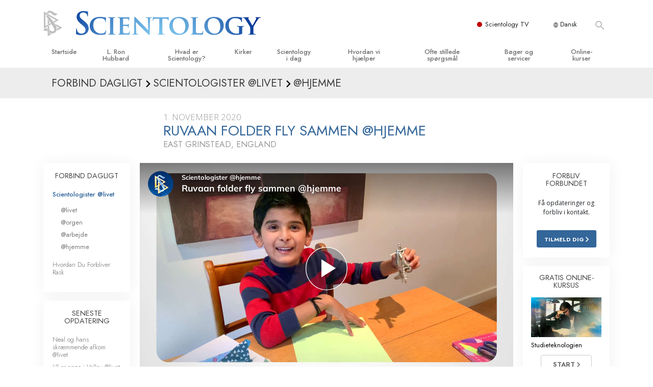

--- FILE ---
content_type: text/html; charset=utf-8
request_url: https://www.scientology.dk/daily-connect/scientologists-at-home/ruvaans-folding-to-fly-home-2704e774
body_size: 20183
content:
<!DOCTYPE html>
<html lang="da-DK" itemscope itemtype="http://schema.org/WebPage">
<head>
<meta charset="utf-8">








	<meta http-equiv="X-UA-Compatible" content="IE=edge">
<meta name="viewport" content="width=device-width, initial-scale=1, shrink-to-fit=no">



	
	<title>Ruvaan folder fly sammen @hjemme</title>
	<meta property="local-search-title" content="Ruvaan folder fly sammen @hjemme" />



<meta name="facebook-domain-verification" content="5fiylhjs3p0sadccmvhn5r1xhzsezm" />  






<meta name="description" content="Hvad angår at lave papirflyvere, er Ruvaan både Orville og Wilbur Wright lagt sammen i et barn." />

<meta itemprop="datePublished" content="2020-11-01" />
<meta itemprop="publisher" content="Scientology" />
<meta property="article:published_time" content="2020-11-01T00:00:00-0700" />

<meta property="fb:admins" content="633862040" />













	






<script type="application/ld+json">
{
  "@context": "https://schema.org",
  "@type": "WebSite",
  
  "name": "Scientology kirkens officielle hjemmeside: L. Ron Hubbard, Dianetics, Hvad er Scientology?, bøger, tro, David Miscavige",
  "alternateName": ["Scientology", "scientology.dk"],
  
  "url": "https://www.scientology.dk/"
}
</script>


<meta property="og:url" content="https://www.scientology.dk/daily-connect/scientologists-at-home/ruvaans-folding-to-fly-home-2704e774" />

<meta property="og:site_name" content="Scientology kirkens officielle hjemmeside: L. Ron Hubbard, Dianetics, Hvad er Scientology?, bøger, tro, David Miscavige" />

<meta property="og:title" content="Ruvaan folder fly sammen @hjemme" />
<meta property="og:description" content="Hvad angår at lave papirflyvere, er Ruvaan både Orville og Wilbur Wright lagt sammen i et barn." />

<meta property="og:image" content="https://files.scientology.org/imagecache/cropfit@w=1000@cr=0,0,1920,1080/data/shared/web/assets/videos/master_thumbs/scientologists-at-home-ruvaan-2704e774_da_DK.jpg?k=l6BgYbYzRS" />
<meta property="og:type" content="website" />

<meta name="twitter:card" content="summary_large_image">
<meta name="twitter:title" content="Ruvaan folder fly sammen @hjemme">
<meta name="twitter:description" content="Hvad angår at lave papirflyvere, er Ruvaan både Orville og Wilbur Wright lagt sammen i et barn." >
<meta name="twitter:image" content="https://files.scientology.org/imagecache/cropfit@w=1000@cr=0,0,1920,1080/data/shared/web/assets/videos/master_thumbs/scientologists-at-home-ruvaan-2704e774_da_DK.jpg?k=l6BgYbYzRS">














<link rel="canonical" href="https://www.scientology.dk/daily-connect/scientologists-at-home/ruvaans-folding-to-fly-home-2704e774" />

















<link rel="alternate" hreflang="fr-CA" href="https://fr.scientology.ca/daily-connect/scientologists-at-home/ruvaans-folding-to-fly-home-2704e774" />



<link rel="alternate" hreflang="ga-IE" href="https://ga.scientology.ie/daily-connect/scientologists-at-home/ruvaans-folding-to-fly-home-2704e774" />



















<link rel="alternate" hreflang="st-ZA" href="https://st.scientology.org.za/daily-connect/scientologists-at-home/ruvaans-folding-to-fly-home-2704e774" />







<link rel="alternate" hreflang="no-NO" href="https://www.scientologi.no/daily-connect/scientologists-at-home/ruvaans-folding-to-fly-home-2704e774" />



<link rel="alternate" hreflang="sv-SE" href="https://www.scientologi.se/daily-connect/scientologists-at-home/ruvaans-folding-to-fly-home-2704e774" />



<link rel="alternate" hreflang="fr-FR" href="https://www.scientologie.fr/daily-connect/scientologists-at-home/ruvaans-folding-to-fly-home-2704e774" />





<link rel="alternate" hreflang="de-AT" href="https://www.scientology.at/daily-connect/scientologists-at-home/ruvaans-folding-to-fly-home-2704e774" />



<link rel="alternate" hreflang="nl-BE" href="https://www.scientology.be/daily-connect/scientologists-at-home/ruvaans-folding-to-fly-home-2704e774" />



<link rel="alternate" hreflang="en-CA" href="https://www.scientology.ca/daily-connect/scientologists-at-home/ruvaans-folding-to-fly-home-2704e774" />



<link rel="alternate" hreflang="fr-CH" href="https://www.scientology.ch/daily-connect/scientologists-at-home/ruvaans-folding-to-fly-home-2704e774" />



<link rel="alternate" hreflang="es-CL" href="https://www.scientology.cl/daily-connect/scientologists-at-home/ruvaans-folding-to-fly-home-2704e774" />



<link rel="alternate" hreflang="es-CO" href="https://www.scientology.co/daily-connect/scientologists-at-home/ruvaans-folding-to-fly-home-2704e774" />



<link rel="alternate" hreflang="en-NZ" href="https://www.scientology.co.nz/daily-connect/scientologists-at-home/ruvaans-folding-to-fly-home-2704e774" />



<link rel="alternate" hreflang="de-DE" href="https://www.scientology.de/daily-connect/scientologists-at-home/ruvaans-folding-to-fly-home-2704e774" />



<link rel="alternate" hreflang="da-DK" href="https://www.scientology.dk/daily-connect/scientologists-at-home/ruvaans-folding-to-fly-home-2704e774" />



<link rel="alternate" hreflang="es-DO" href="https://www.scientology.do/daily-connect/scientologists-at-home/ruvaans-folding-to-fly-home-2704e774" />



<link rel="alternate" hreflang="es-ES" href="https://www.scientology.es/daily-connect/scientologists-at-home/ruvaans-folding-to-fly-home-2704e774" />



<link rel="alternate" hreflang="fr-GP" href="https://www.scientology.gp/daily-connect/scientologists-at-home/ruvaans-folding-to-fly-home-2704e774" />



<link rel="alternate" hreflang="el-GR" href="https://www.scientology.gr/daily-connect/scientologists-at-home/ruvaans-folding-to-fly-home-2704e774" />



<link rel="alternate" hreflang="en-IE" href="https://www.scientology.ie/daily-connect/scientologists-at-home/ruvaans-folding-to-fly-home-2704e774" />



<link rel="alternate" hreflang="en-IN" href="https://www.scientology.in/daily-connect/scientologists-at-home/ruvaans-folding-to-fly-home-2704e774" />



<link rel="alternate" hreflang="it-IT" href="https://www.scientology.it/daily-connect/scientologists-at-home/ruvaans-folding-to-fly-home-2704e774" />



<link rel="alternate" hreflang="ja-JP" href="https://www.scientology.jp/daily-connect/scientologists-at-home/ruvaans-folding-to-fly-home-2704e774" />



<link rel="alternate" hreflang="ru-KZ" href="https://www.scientology.kz/daily-connect/scientologists-at-home/ruvaans-folding-to-fly-home-2704e774" />



<link rel="alternate" hreflang="nl-NL" href="https://www.scientology.nl/daily-connect/scientologists-at-home/ruvaans-folding-to-fly-home-2704e774" />



<link rel="alternate" hreflang="en" href="https://www.scientology.org/daily-connect/scientologists-at-home/ruvaans-folding-to-fly-home-2704e774" />



<link rel="alternate" hreflang="en-AU" href="https://www.scientology.org.au/daily-connect/scientologists-at-home/ruvaans-folding-to-fly-home-2704e774" />



<link rel="alternate" hreflang="he-IL" href="https://www.scientology.org.il/daily-connect/scientologists-at-home/ruvaans-folding-to-fly-home-2704e774" />



<link rel="alternate" hreflang="es-MX" href="https://www.scientology.org.mx/daily-connect/scientologists-at-home/ruvaans-folding-to-fly-home-2704e774" />



<link rel="alternate" hreflang="en-NP" href="https://www.scientology.org.np/daily-connect/scientologists-at-home/ruvaans-folding-to-fly-home-2704e774" />



<link rel="alternate" hreflang="zh-TW" href="https://www.scientology.org.tw/daily-connect/scientologists-at-home/ruvaans-folding-to-fly-home-2704e774" />



<link rel="alternate" hreflang="en-GB" href="https://www.scientology.org.uk/daily-connect/scientologists-at-home/ruvaans-folding-to-fly-home-2704e774" />



<link rel="alternate" hreflang="es-VE" href="https://www.scientology.org.ve/daily-connect/scientologists-at-home/ruvaans-folding-to-fly-home-2704e774" />



<link rel="alternate" hreflang="en-ZA" href="https://www.scientology.org.za/daily-connect/scientologists-at-home/ruvaans-folding-to-fly-home-2704e774" />



<link rel="alternate" hreflang="en-PH" href="https://www.scientology.ph/daily-connect/scientologists-at-home/ruvaans-folding-to-fly-home-2704e774" />



<link rel="alternate" hreflang="pt-PT" href="https://www.scientology.pt/daily-connect/scientologists-at-home/ruvaans-folding-to-fly-home-2704e774" />



<link rel="alternate" hreflang="ru-RU" href="https://www.scientology.ru/daily-connect/scientologists-at-home/ruvaans-folding-to-fly-home-2704e774" />



<link rel="alternate" hreflang="en-RW" href="https://www.scientology.rw/daily-connect/scientologists-at-home/ruvaans-folding-to-fly-home-2704e774" />



<link rel="alternate" hreflang="hu-HU" href="https://www.szcientologia.org.hu/daily-connect/scientologists-at-home/ruvaans-folding-to-fly-home-2704e774" />



<link rel="alternate" hreflang="xh-ZA" href="https://xh.scientology.org.za/daily-connect/scientologists-at-home/ruvaans-folding-to-fly-home-2704e774" />





<link rel="alternate" hreflang="zu-ZA" href="https://zu.scientology.org.za/daily-connect/scientologists-at-home/ruvaans-folding-to-fly-home-2704e774" />








	<!-- <link rel="stylesheet" href="/scss/_combined-aft.css?_=0113a"> -->

	<!-- async cssload -->
	<!-- <link rel="preload" href="/scss/_combined.css?_=0113a" as="style" onload="this.onload=null;this.rel='stylesheet'">
	<noscript><link rel="stylesheet" href="/scss/_combined.css?_=0113a"></noscript> -->
	<!-- end of async css -->

	
    

	
	<link rel="stylesheet" href="/scss/_combined.css?_=0113a">
	
	

	

	<!--  -->
	
	
		
	
	
	<!--  -->

	

	

	<!-- slideshow classnames -->
	

	

	

	
		
		<link rel="stylesheet" href="/scss/combined_application.scss?_=0113a">
		
	

	

<script>
WebFontConfig = {
    google: {
        families: [
            
            'Open+Sans:300,400,700,300italic,400italic,700italic',
            'Jost:300,400,500,700,300italic,400italic,500italic,700italic',

        ]
    }
};

(function(d) {
    var wf = d.createElement('script'),
        s = d.scripts[0];
    wf.src = 'https://ajax.googleapis.com/ajax/libs/webfont/1.6.26/webfont.js';
    wf.async = true;
    s.parentNode.insertBefore(wf, s);
})(document);
</script>






	

	
		
			<!-- Global Site Tag (gtag.js) - Google Analytics -->
<script>
  window.dataLayer = window.dataLayer || [];
  function gtag(){dataLayer.push(arguments);}

  gtag('consent', 'default', {
    'ad_storage': 'denied',
    'analytics_storage': 'denied',
    'functionality_storage': 'denied',
    'personalization_storage': 'denied',
    'wait_for_update': 500 // Wait until baner loads
  });

  window.gtagConsentV2 = true;

  gtag('js', new Date());

  gtag('config', 'G-HQ1TBXCEJT', {
  send_page_view: false
});


  gtag('config', 'G-LQBFNWNT3G', {
  send_page_view: false
});
  gtag('config', 'AW-605112126', {
  send_page_view: false
});

// if any org set





</script>


<script async src="https://www.googletagmanager.com/gtag/js?id=G-HQ1TBXCEJT"></script>


<script type="text/plain" data-cookiecategory="targeting">
(function() {
  var ga = document.createElement('script'); ga.type = 'text/javascript'; ga.async = true;
  ga.src = ('https:' == document.location.protocol ? 'https://' : 'http://') + 'stats.g.doubleclick.net/dc.js';
  var s = document.getElementsByTagName('script')[0]; s.parentNode.insertBefore(ga, s);
})();
</script>




		
	

	<script>
		var cacheId = '0113a';
	</script>

	
	<script defer src="/_combined/application.js?_=0113a"></script>
	

	
	<script async src="/_combined/cssrelpreload.js?_=0113a"></script>
	<script async src="/_combined/lazyload.js?_=0113a"></script>
	

	
	<script async src="/_combined/application2.js?_=0113a"></script>
	
	<script async type="text/plain" data-cookiecategory="performance" src="/_combined/sentry.js?_=0113a"></script>
	

	
	<script src="https://tr.standardadmin.org/tr2.js" async></script>
	<script>
	var _tr = window._tr || [];
	</script>
	

</head>




<body class="preload   path-daily-connect path-daily-connect-scientologists-at-home path-daily-connect-scientologists-at-home-ruvaans-folding-to-fly-home-2704e774 type-daily-connect home-no-overlap ">




<div class="search">
    <div class="search__form">
        <button class="btn btn--search-close" aria-label="Close search form">
            <img class="search-button--close-icon" src="/images/close-icon.svg" alt="">
        </button>
        <form class="" action="/search/">
            
            
                
            
            <div class="search__form---icon">
                <span class="icon-search"></span>
            </div>
            <input class="search__input" name="q" type="search" placeholder="Søg ..." autocomplete="off" autocorrect="off" autocapitalize="off" spellcheck="false" />
            <span class="d-none d-md-block search__info">Tryk ENTER for at søge eller ESC for at lukke</span>
        </form>
    </div>
</div><!-- /search -->

<!-- Videos for Org Sites -->









<div id="outer_shell">

    
        
<div class="container relative">
    <div class="external-navigation">
        
        <div class="external-navigation--item external-navigation--scntv">
            <!-- <a href="https://www.scientology.tv/da" target="_blank" class="no-decoration external-navigation--item-link"> -->
            <a href="https://www.scientology.tv/da/" target="_blank" class="no-decoration external-navigation--item-link">
                <span class="external-navigation--scntv--icon"></span>
                Scientology TV
                <span class="external-navigation--icon icon-external-link"></span>
            </a>
        </div>
        
        




<nav class="external-language-selector external-language-selector__v2 external-language">
    <div>
        <div class="external-navigation--item">
            
            <img src="/images/language-globe.svg" class="language-globe-white" alt="Language">
            <img src="/images/language-globe-gray.svg" class="language-globe-dark" alt="Language">
            Dansk
        </div>
        <!-- <span class="selector"><span class="bordered">da</span> SPROG 
            <img class="arrow-svg arrow-svg-right" src="/images/arrow-right-white.svg" alt="">
        </span> -->
    </div>
    <ul>

        <a class="no-decoration " href="https://www.scientology.org.tw/daily-connect/scientologists-at-home/ruvaans-folding-to-fly-home-2704e774">繁體中文 &#124; <span>Chinese</span></a>
        <a class="no-decoration language__selected" href="https://www.scientology.dk/daily-connect/scientologists-at-home/ruvaans-folding-to-fly-home-2704e774">Dansk &#124; <span>Danish</span></a>
        <a class="no-decoration " href="https://www.scientology.de/daily-connect/scientologists-at-home/ruvaans-folding-to-fly-home-2704e774">Deutsch &#124; <span>German</span></a>
        <a class="no-decoration " href="https://www.scientology.org/daily-connect/scientologists-at-home/ruvaans-folding-to-fly-home-2704e774">English &#124; <span>English</span></a>
        <a class="no-decoration " href="https://www.scientology.gr/daily-connect/scientologists-at-home/ruvaans-folding-to-fly-home-2704e774">Ελληνικά &#124; <span>Greek</span></a>
        <a class="no-decoration " href="https://www.scientology.org.mx/daily-connect/scientologists-at-home/ruvaans-folding-to-fly-home-2704e774">Español (Latino) &#124; <span>Spanish</span></a>
        <a class="no-decoration " href="https://www.scientology.es/daily-connect/scientologists-at-home/ruvaans-folding-to-fly-home-2704e774">Español (Castellano) &#124; <span>Castilian</span></a>
        <a class="no-decoration " href="https://www.scientologie.fr/daily-connect/scientologists-at-home/ruvaans-folding-to-fly-home-2704e774">Français &#124; <span>French</span></a>
        <a class="no-decoration " href="https://www.scientology.org.il/daily-connect/scientologists-at-home/ruvaans-folding-to-fly-home-2704e774">עברית &#124; <span>Hebrew</span></a>
        
        <a class="no-decoration " href="https://www.scientology.it/daily-connect/scientologists-at-home/ruvaans-folding-to-fly-home-2704e774">Italiano &#124; <span>Italian</span></a>
        <a class="no-decoration " href="https://www.scientology.jp/daily-connect/scientologists-at-home/ruvaans-folding-to-fly-home-2704e774">日本語 &#124; <span>Japanese</span></a>
        <a class="no-decoration " href="https://www.szcientologia.org.hu/daily-connect/scientologists-at-home/ruvaans-folding-to-fly-home-2704e774">Magyar &#124; <span>Hungarian</span></a>
        <a class="no-decoration " href="https://www.scientology.nl/daily-connect/scientologists-at-home/ruvaans-folding-to-fly-home-2704e774">Nederlands &#124; <span>Dutch</span></a>
        <a class="no-decoration " href="https://www.scientologi.no/daily-connect/scientologists-at-home/ruvaans-folding-to-fly-home-2704e774">Norsk &#124; <span>Norwegian</span></a>
        <a class="no-decoration " href="https://www.scientology.pt/daily-connect/scientologists-at-home/ruvaans-folding-to-fly-home-2704e774">Português &#124; <span>Portuguese</span></a>
        <a class="no-decoration " href="https://www.scientology.ru/daily-connect/scientologists-at-home/ruvaans-folding-to-fly-home-2704e774">Русский &#124; <span>Russian</span></a>
        
        <a class="no-decoration " href="https://www.scientologi.se/daily-connect/scientologists-at-home/ruvaans-folding-to-fly-home-2704e774">Svenska &#124; <span>Swedish</span></a>

        
        
    </ul>
</nav>

        
        <div class="btn--search"><span class="icon-search"></span></svg></div>
    </div>
</div>

    

    <div id="shell">

        




    <div class="org-site-name">
        
        
            
        
    </div>



<div class="banner-wrapper">
    <div class="banner-wrapper-container banner-wrapper-container__area-name">
        <div class="container">
            <div class="banner-wrapper--row row align-items-center justify-content-around justify-content-md-between">
                <div class="hamburger hamburger--slider-r hamburger-menu d-md-none">
                    <div class="hamburger-box">
                        <div class="hamburger-inner"></div>
                    </div>
                </div>
                
                <div class="d-flex align-items-center banner--logo">
    <div class="hamburger hamburger--slider-r hamburger-menu d-none d-md-block d-lg-none mr-2">
        <div class="hamburger-box">
            <div class="hamburger-inner"></div>
        </div>
    </div>

    <a class="no-decoration d-block w-100 scn-logo-link " href="/" itemscope itemtype="http://schema.org/Brand" class="">
        <div class="logo-on-light d-flex align-items-center">
            <div class="s-double-tri d-none d-md-block">
                
                
                    <img itemprop="logo" class="scn-symbol" src="/images/scientology-gray-logo.svg" alt="Scientology">
                
            </div>

            <div class="d-flex align-items-end scientology-logo-light">

                
                    <img itemprop="logo" class="scn-logo light-logo" src="/images/scientology-logo-white.svg">
                

                

                <img itemprop="logo" class="scn-logo dark-logo" src="/images/scientology-logos/scientology-logo-dark_en.svg">
                

                <div class="org-site-name">
                    
                </div>
            </div>


        </div>
    </a>
</div>

                <button class="btn btn--search d-md-none">
                    <div class="icon icon--search">
                        <span class="icon-search"></span>
                    </div>
                </button>

                 <div class="banner-subtool-row d-none d-md-flex align-items-center justify-content-end">
                    <div class="hamburger hamburger--slider-r hamburger-menu hamburger-menu__inverted wide-header__inverted--visible-lg">
                        <div class="hamburger-box">
                            <div class="hamburger-inner"></div>
                        </div>
                    </div>
                    
                    
                    
                <!-- 
                    <a href="/search.html" class="search-icon">
                        <img class="wide-header__hidden" src="/images/search-icon.svg" alt="">
                        <img class="wide-header__visible" src="/images/search-icon-white.svg" alt="">
                -->
                    </a>
                 </div>
            </div>
        </div>
    </div>
</div>

        








<div class="primary-nav-wrapper ">
	<div class="primary-nav-menu container d-none d-lg-block">
		<ul class="top-menu">
			
				
				
					<li class="menu-item   nav-trail-false">
						<div class="rel">
							
							<!-- For orgs /news/ send to grand opening if we don't have any news -->
							

							
							<a href="/"  class="menu-link">
								Startside
							</a>
							
							
						</div>

					</li>
				
			
				
				
					<li class="menu-item   nav-trail-false">
						<div class="rel">
							
							<!-- For orgs /news/ send to grand opening if we don't have any news -->
							

							
							<a href="/l-ron-hubbard/"  class="menu-link">
								L. Ron Hubbard
							</a>
							
							
						</div>

					</li>
				
			
				
				
					<li class="menu-item   parent nav-trail-false">
						<div class="rel">
							
							<!-- For orgs /news/ send to grand opening if we don't have any news -->
							

							
							<a href="/what-is-scientology/"  class="menu-link">
								Hvad er Scientology?
							</a>
							
								<div class="frog"> <!-- back -->
									<ul class="second-level">
										
											<li >
												<a href="/what-is-scientology/" class="menu-link title">
													Anskuelser og udøvelser
												</a>
											</li>
										
											<li >
												<a href="/what-is-scientology/the-scientology-creeds-and-codes/" class="menu-link title">
													Scientologys tro og kodekser
												</a>
											</li>
										
											<li >
												<a href="/what-is-scientology/what-scientologists-say-about-scientology.html" class="menu-link title">
													Hvad scientologer siger om Scientology
												</a>
											</li>
										
											<li >
												<a href="/video/meet-a-scientologist.html" class="menu-link title">
													Mød en scientolog
												</a>
											</li>
										
											<li >
												<a href="/what-is-scientology/inside-a-church-scientology.html" class="menu-link title">
													Indenfor i en Kirke
												</a>
											</li>
										
											<li >
												<a href="/what-is-scientology/basic-principles-of-scientology/" class="menu-link title">
													De grundlæggende principper i Scientology
												</a>
											</li>
										
											<li >
												<a href="/what-is-dianetics/basic-principles-of-scientology/dianetics-understanding-the-mind.html" class="menu-link title">
													En introduktion til Dianetics
												</a>
											</li>
										
											<li >
												<a href="/what-is-scientology/love-hate-what-is-greatness.html" class="menu-link title">
													Kærlighed og had –<br/>Hvad er storhed?
												</a>
											</li>
										
									</ul>
								</div>
							
							
						</div>

					</li>
				
			
				
				
					<li class="menu-item   parent nav-trail-false">
						<div class="rel">
							
							<!-- For orgs /news/ send to grand opening if we don't have any news -->
							

							
							<a href="/churches/"  class="menu-link">
								Kirker
							</a>
							
								<div class="frog"> <!-- back -->
									<ul class="second-level">
										
											<li >
												<a href="/churches/locator.html" class="menu-link title">
													Find en kirke
												</a>
											</li>
										
											<li >
												<a href="/churches/ideal-orgs/" class="menu-link title">
													Ideelle Scientology Kirker
												</a>
											</li>
										
											<li >
												<a href="/churches/advanced-scientology-organizations/" class="menu-link title">
													Avancerede Organisationer
												</a>
											</li>
										
											<li >
												<a href="/churches/flag-land-base/" class="menu-link title">
													Flag Landbasen
												</a>
											</li>
										
											<li >
												<a href="/churches/freewinds/" class="menu-link title">
													Freewinds
												</a>
											</li>
										
											<li >
												<a href="/churches/bringing-scientology-world/" class="menu-link title">
													Bringer Scientology ud til hele verden
												</a>
											</li>
										
									</ul>
								</div>
							
							
						</div>

					</li>
				
			
				
			
				
				
					<li class="menu-item   parent nav-trail-false">
						<div class="rel">
							
							<!-- For orgs /news/ send to grand opening if we don't have any news -->
							

							
							<a href="/scientology-today/"  class="menu-link">
								Scientology i dag
							</a>
							
								<div class="frog"> <!-- back -->
									<ul class="second-level">
										
											<li >
												<a href="/scientology-today/category/expansion/" class="menu-link title">
													Indvielser
												</a>
											</li>
										
											<li >
												<a href="/scientology-today/category/scientology-events/" class="menu-link title">
													Scientology arrangementer
												</a>
											</li>
										
											<li >
												<a href="/david-miscavige/" class="menu-link title">
													David Miscavige – kirkelig leder af Scientology
												</a>
											</li>
										
									</ul>
								</div>
							
							
						</div>

					</li>
				
			
				
				
					<li class="menu-item   parent nav-trail-false">
						<div class="rel">
							
							<!-- For orgs /news/ send to grand opening if we don't have any news -->
							

							
							<a href="/how-we-help/"  class="menu-link">
								Hvordan vi hjælper
							</a>
							
								<div class="frog"> <!-- back -->
									<ul class="second-level">
										
											<li >
												<a href="/how-we-help/way-to-happiness/" class="menu-link title">
													Vejen til lykke
												</a>
											</li>
										
											<li >
												<a href="/how-we-help/applied-scholastics/" class="menu-link title">
													Applied Scholastics
												</a>
											</li>
										
											<li >
												<a href="/how-we-help/criminon/" class="menu-link title">
													Criminon
												</a>
											</li>
										
											<li >
												<a href="/how-we-help/narconon/" class="menu-link title">
													Narconon
												</a>
											</li>
										
											<li >
												<a href="/how-we-help/truth-about-drugs/" class="menu-link title">
													Sandheden om stoffer
												</a>
											</li>
										
											<li >
												<a href="/how-we-help/human-rights/" class="menu-link title">
													United for Menneskerettigheder
												</a>
											</li>
										
											<li >
												<a href="/how-we-help/citizens-commission-on-human-rights/" class="menu-link title">
													Medborgernes Menneske&shy;rettigheds&shy;kommission
												</a>
											</li>
										
											<li >
												<a href="/how-we-help/volunteer-ministers/" class="menu-link title">
													Scientology Kirkens Frivillige Hjælpere
												</a>
											</li>
										
									</ul>
								</div>
							
							
						</div>

					</li>
				
			
				
				
					<li class="menu-item   parent nav-trail-false">
						<div class="rel">
							
							<!-- For orgs /news/ send to grand opening if we don't have any news -->
							

							
							<a href="/faq/"  class="menu-link">
								Ofte stillede spørgsmål
							</a>
							
								<div class="frog"> <!-- back -->
									<ul class="second-level">
										
											<li >
												<a href="/faq/background-and-basic-principles/what-does-the-word-scientology-mean.html" class="menu-link title">
													Baggrund og grundprincipper
												</a>
											</li>
										
											<li >
												<a href="/faq/inside-a-church-of-scientology/what-goes-scientology-church.html" class="menu-link title">
													Indenfor i en Kirke
												</a>
											</li>
										
											<li >
												<a href="/faq/the-organization-of-scientology/how-is-the-church-of-scientology-structured.html" class="menu-link title">
													Scientology organisationerne
												</a>
											</li>
										
									</ul>
								</div>
							
							
						</div>

					</li>
				
			
				
				
					<li class="menu-item   parent nav-trail-false">
						<div class="rel">
							
							<!-- For orgs /news/ send to grand opening if we don't have any news -->
							

							
							<a href="/store/category/beginning-books.html"  class="menu-link">
								Bøger og servicer
							</a>
							
								<div class="frog"> <!-- back -->
									<ul class="second-level">
										
											<li >
												<a href="/store/category/beginning-books.html" class="menu-link title">
													Begynderbøger
												</a>
											</li>
										
											<li >
												<a href="/store/category/beginning-audiobooks.html" class="menu-link title">
													Lydbøger
												</a>
											</li>
										
											<li >
												<a href="/store/category/classics-lectures.html" class="menu-link title">
													Introducerende foredrag
												</a>
											</li>
										
											<li >
												<a href="/store/category/books-on-film.html" class="menu-link title">
													Introduktionsfilm
												</a>
											</li>
										
											<li >
												<a href="/beginning-services/" class="menu-link title">
													Begynderservice
												</a>
											</li>
										
									</ul>
								</div>
							
							
						</div>

					</li>
				
			
				
				
					<li class="menu-item   parent nav-trail-false">
						<div class="rel">
							
							<!-- For orgs /news/ send to grand opening if we don't have any news -->
							

							
							<a href="/courses/"  class="menu-link">
								Online-kurser
							</a>
							
								<div class="frog"> <!-- back -->
									<ul class="second-level">
										
											<li >
												<a href="/courses/conflicts/overview.html" class="menu-link title">
													Hvordan man løser konflikter
												</a>
											</li>
										
											<li >
												<a href="/courses/dynamics/overview.html" class="menu-link title">
													Tilværelsens dynamikker
												</a>
											</li>
										
											<li >
												<a href="/courses/understanding/overview.html" class="menu-link title">
													Bestanddelene af forståelse
												</a>
											</li>
										
											<li >
												<a href="/courses/solutions/overview.html" class="menu-link title">
													Løsninger til farlige omgivelser
												</a>
											</li>
										
											<li >
												<a href="/courses/assists/overview.html" class="menu-link title">
													Assister ved sygdom og skader
												</a>
											</li>
										
											<li >
												<a href="/courses/integrity/overview.html" class="menu-link title">
													Integritet og ærlighed
												</a>
											</li>
										
											<li >
												<a href="/courses/marriage/overview.html" class="menu-link title">
													Ægteskab
												</a>
											</li>
										
											<li >
												<a href="/courses/tone-scale/overview.html" class="menu-link title">
													Følelsernes Toneskala
												</a>
											</li>
										
											<li >
												<a href="/courses/drugs/overview.html" class="menu-link title">
													Løsninger til stoffer
												</a>
											</li>
										
											<li >
												<a href="/courses/children/overview.html" class="menu-link title">
													Børn
												</a>
											</li>
										
											<li >
												<a href="/courses/tools/overview.html" class="menu-link title">
													Redskaber til arbejdspladsen
												</a>
											</li>
										
											<li >
												<a href="/courses/conditions/overview.html" class="menu-link title">
													Etik og tilstandene
												</a>
											</li>
										
											<li >
												<a href="/courses/suppression/overview.html" class="menu-link title">
													Årsagen til undertrykkelse
												</a>
											</li>
										
											<li >
												<a href="/courses/investigations/overview.html" class="menu-link title">
													Undersøgelser
												</a>
											</li>
										
											<li >
												<a href="/courses/organizing/overview.html" class="menu-link title">
													Organiseringens grundlag
												</a>
											</li>
										
											<li >
												<a href="/courses/public-relations/overview.html" class="menu-link title">
													Det grundlæggende om public relations
												</a>
											</li>
										
											<li >
												<a href="/courses/targets/overview.html" class="menu-link title">
													Targets og mål
												</a>
											</li>
										
											<li >
												<a href="/courses/study/overview.html" class="menu-link title">
													Studieteknologien
												</a>
											</li>
										
											<li >
												<a href="/courses/communication/overview.html" class="menu-link title">
													Kommunikation
												</a>
											</li>
										
									</ul>
								</div>
							
							
						</div>

					</li>
				
			
		</ul>
	</div>
</div>








<div class="nav-bar">
	<ul>
		
			
			<li class="nav-bar--link" data-menuid="0">
				
				<!-- For orgs /news/ send to grand opening if we don't have any news -->
				
				
				
				<a href="/"  class="menu-link no-decoration">
					
						<img class="nav-bar--arrow" src="/org-logo/arrow-right.svg?color=336699" alt="">
					
					STARTSIDE
				</a>
				
			</li>

			

		
			
			<li class="nav-bar--link" data-menuid="1">
				
				<!-- For orgs /news/ send to grand opening if we don't have any news -->
				
				
				
				<a href="/l-ron-hubbard/"  class="menu-link no-decoration">
					
						<img class="nav-bar--arrow" src="/org-logo/arrow-right.svg?color=336699" alt="">
					
					L. RON HUBBARD
				</a>
				
			</li>

			

		
			
			<li class="nav-bar--link" data-menuid="2">
				
				<!-- For orgs /news/ send to grand opening if we don't have any news -->
				
				
				
				<a href="/what-is-scientology/"  class="menu-link no-decoration">
					
						<img class="nav-bar--arrow" src="/org-logo/arrow-right.svg?color=336699" alt="">
					
					HVAD ER SCIENTOLOGY?
				</a>
				
			</li>

			
				<div class="nav-bar--frog" data-menuid="2">
					<ul class="nav-bar--second-level">
						
							<li>
								<a href="/what-is-scientology/" class="nav-bar--second-level__link">
									Anskuelser og udøvelser
								</a>
							</li>
						
							<li>
								<a href="/what-is-scientology/the-scientology-creeds-and-codes/" class="nav-bar--second-level__link">
									Scientologys tro og kodekser
								</a>
							</li>
						
							<li>
								<a href="/what-is-scientology/what-scientologists-say-about-scientology.html" class="nav-bar--second-level__link">
									Hvad scientologer siger om Scientology
								</a>
							</li>
						
							<li>
								<a href="/video/meet-a-scientologist.html" class="nav-bar--second-level__link">
									Mød en scientolog
								</a>
							</li>
						
							<li>
								<a href="/what-is-scientology/inside-a-church-scientology.html" class="nav-bar--second-level__link">
									Indenfor i en Kirke
								</a>
							</li>
						
							<li>
								<a href="/what-is-scientology/basic-principles-of-scientology/" class="nav-bar--second-level__link">
									De grundlæggende principper i Scientology
								</a>
							</li>
						
							<li>
								<a href="/what-is-dianetics/basic-principles-of-scientology/dianetics-understanding-the-mind.html" class="nav-bar--second-level__link">
									En introduktion til Dianetics
								</a>
							</li>
						
							<li>
								<a href="/what-is-scientology/love-hate-what-is-greatness.html" class="nav-bar--second-level__link">
									Kærlighed og had –<br/>Hvad er storhed?
								</a>
							</li>
						
					</ul>
				</div>
			

		
			
			<li class="nav-bar--link" data-menuid="3">
				
				<!-- For orgs /news/ send to grand opening if we don't have any news -->
				
				
				
				<a href="/churches/"  class="menu-link no-decoration">
					
						<img class="nav-bar--arrow" src="/org-logo/arrow-right.svg?color=336699" alt="">
					
					KIRKER
				</a>
				
			</li>

			
				<div class="nav-bar--frog" data-menuid="3">
					<ul class="nav-bar--second-level">
						
							<li>
								<a href="/churches/locator.html" class="nav-bar--second-level__link">
									Find en kirke
								</a>
							</li>
						
							<li>
								<a href="/churches/ideal-orgs/" class="nav-bar--second-level__link">
									Ideelle Scientology Kirker
								</a>
							</li>
						
							<li>
								<a href="/churches/advanced-scientology-organizations/" class="nav-bar--second-level__link">
									Avancerede Organisationer
								</a>
							</li>
						
							<li>
								<a href="/churches/flag-land-base/" class="nav-bar--second-level__link">
									Flag Landbasen
								</a>
							</li>
						
							<li>
								<a href="/churches/freewinds/" class="nav-bar--second-level__link">
									Freewinds
								</a>
							</li>
						
							<li>
								<a href="/churches/bringing-scientology-world/" class="nav-bar--second-level__link">
									Bringer Scientology ud til hele verden
								</a>
							</li>
						
					</ul>
				</div>
			

		
			
			<li class="nav-bar--link" data-menuid="4">
				
				<!-- For orgs /news/ send to grand opening if we don't have any news -->
				
				
				
				<a href="/daily-connect/"  class="menu-link no-decoration">
					
						<img class="nav-bar--arrow" src="/org-logo/arrow-right.svg?color=336699" alt="">
					
					FORBIND DAGLIGT
				</a>
				
			</li>

			
				<div class="nav-bar--frog" data-menuid="4">
					<ul class="nav-bar--second-level">
						
							<li>
								<a href="/daily-connect/scientologists-at-life/" class="nav-bar--second-level__link">
									Scientologister @livet
								</a>
							</li>
						
							<li>
								<a href="/staywell/" class="nav-bar--second-level__link">
									Hvordan Du Forbliver Rask
								</a>
							</li>
						
					</ul>
				</div>
			

		
			
			<li class="nav-bar--link" data-menuid="5">
				
				<!-- For orgs /news/ send to grand opening if we don't have any news -->
				
				
				
				<a href="/scientology-today/"  class="menu-link no-decoration">
					
						<img class="nav-bar--arrow" src="/org-logo/arrow-right.svg?color=336699" alt="">
					
					SCIENTOLOGY I DAG
				</a>
				
			</li>

			
				<div class="nav-bar--frog" data-menuid="5">
					<ul class="nav-bar--second-level">
						
							<li>
								<a href="/scientology-today/category/expansion/" class="nav-bar--second-level__link">
									Indvielser
								</a>
							</li>
						
							<li>
								<a href="/scientology-today/category/scientology-events/" class="nav-bar--second-level__link">
									Scientology arrangementer
								</a>
							</li>
						
							<li>
								<a href="/david-miscavige/" class="nav-bar--second-level__link">
									David Miscavige – kirkelig leder af Scientology
								</a>
							</li>
						
					</ul>
				</div>
			

		
			
			<li class="nav-bar--link" data-menuid="6">
				
				<!-- For orgs /news/ send to grand opening if we don't have any news -->
				
				
				
				<a href="/how-we-help/"  class="menu-link no-decoration">
					
						<img class="nav-bar--arrow" src="/org-logo/arrow-right.svg?color=336699" alt="">
					
					HVORDAN VI HJÆLPER
				</a>
				
			</li>

			
				<div class="nav-bar--frog" data-menuid="6">
					<ul class="nav-bar--second-level">
						
							<li>
								<a href="/how-we-help/way-to-happiness/" class="nav-bar--second-level__link">
									Vejen til lykke
								</a>
							</li>
						
							<li>
								<a href="/how-we-help/applied-scholastics/" class="nav-bar--second-level__link">
									Applied Scholastics
								</a>
							</li>
						
							<li>
								<a href="/how-we-help/criminon/" class="nav-bar--second-level__link">
									Criminon
								</a>
							</li>
						
							<li>
								<a href="/how-we-help/narconon/" class="nav-bar--second-level__link">
									Narconon
								</a>
							</li>
						
							<li>
								<a href="/how-we-help/truth-about-drugs/" class="nav-bar--second-level__link">
									Sandheden om stoffer
								</a>
							</li>
						
							<li>
								<a href="/how-we-help/human-rights/" class="nav-bar--second-level__link">
									United for Menneskerettigheder
								</a>
							</li>
						
							<li>
								<a href="/how-we-help/citizens-commission-on-human-rights/" class="nav-bar--second-level__link">
									Medborgernes Menneske&shy;rettigheds&shy;kommission
								</a>
							</li>
						
							<li>
								<a href="/how-we-help/volunteer-ministers/" class="nav-bar--second-level__link">
									Scientology Kirkens Frivillige Hjælpere
								</a>
							</li>
						
					</ul>
				</div>
			

		
			
			<li class="nav-bar--link" data-menuid="7">
				
				<!-- For orgs /news/ send to grand opening if we don't have any news -->
				
				
				
				<a href="/faq/"  class="menu-link no-decoration">
					
						<img class="nav-bar--arrow" src="/org-logo/arrow-right.svg?color=336699" alt="">
					
					OFTE STILLEDE SPØRGSMÅL
				</a>
				
			</li>

			
				<div class="nav-bar--frog" data-menuid="7">
					<ul class="nav-bar--second-level">
						
							<li>
								<a href="/faq/background-and-basic-principles/what-does-the-word-scientology-mean.html" class="nav-bar--second-level__link">
									Baggrund og grundprincipper
								</a>
							</li>
						
							<li>
								<a href="/faq/inside-a-church-of-scientology/what-goes-scientology-church.html" class="nav-bar--second-level__link">
									Indenfor i en Kirke
								</a>
							</li>
						
							<li>
								<a href="/faq/the-organization-of-scientology/how-is-the-church-of-scientology-structured.html" class="nav-bar--second-level__link">
									Scientology organisationerne
								</a>
							</li>
						
					</ul>
				</div>
			

		
			
			<li class="nav-bar--link" data-menuid="8">
				
				<!-- For orgs /news/ send to grand opening if we don't have any news -->
				
				
				
				<a href="/store/category/beginning-books.html"  class="menu-link no-decoration">
					
						<img class="nav-bar--arrow" src="/org-logo/arrow-right.svg?color=336699" alt="">
					
					BØGER OG SERVICER
				</a>
				
			</li>

			
				<div class="nav-bar--frog" data-menuid="8">
					<ul class="nav-bar--second-level">
						
							<li>
								<a href="/store/category/beginning-books.html" class="nav-bar--second-level__link">
									Begynderbøger
								</a>
							</li>
						
							<li>
								<a href="/store/category/beginning-audiobooks.html" class="nav-bar--second-level__link">
									Lydbøger
								</a>
							</li>
						
							<li>
								<a href="/store/category/classics-lectures.html" class="nav-bar--second-level__link">
									Introducerende foredrag
								</a>
							</li>
						
							<li>
								<a href="/store/category/books-on-film.html" class="nav-bar--second-level__link">
									Introduktionsfilm
								</a>
							</li>
						
							<li>
								<a href="/beginning-services/" class="nav-bar--second-level__link">
									Begynderservice
								</a>
							</li>
						
					</ul>
				</div>
			

		
			
			<li class="nav-bar--link" data-menuid="9">
				
				<!-- For orgs /news/ send to grand opening if we don't have any news -->
				
				
				
				<a href="/courses/"  class="menu-link no-decoration">
					
						<img class="nav-bar--arrow" src="/org-logo/arrow-right.svg?color=336699" alt="">
					
					ONLINE-KURSER
				</a>
				
			</li>

			
				<div class="nav-bar--frog" data-menuid="9">
					<ul class="nav-bar--second-level">
						
							<li>
								<a href="/courses/conflicts/overview.html" class="nav-bar--second-level__link">
									Hvordan man løser konflikter
								</a>
							</li>
						
							<li>
								<a href="/courses/dynamics/overview.html" class="nav-bar--second-level__link">
									Tilværelsens dynamikker
								</a>
							</li>
						
							<li>
								<a href="/courses/understanding/overview.html" class="nav-bar--second-level__link">
									Bestanddelene af forståelse
								</a>
							</li>
						
							<li>
								<a href="/courses/solutions/overview.html" class="nav-bar--second-level__link">
									Løsninger til farlige omgivelser
								</a>
							</li>
						
							<li>
								<a href="/courses/assists/overview.html" class="nav-bar--second-level__link">
									Assister ved sygdom og skader
								</a>
							</li>
						
							<li>
								<a href="/courses/integrity/overview.html" class="nav-bar--second-level__link">
									Integritet og ærlighed
								</a>
							</li>
						
							<li>
								<a href="/courses/marriage/overview.html" class="nav-bar--second-level__link">
									Ægteskab
								</a>
							</li>
						
							<li>
								<a href="/courses/tone-scale/overview.html" class="nav-bar--second-level__link">
									Følelsernes Toneskala
								</a>
							</li>
						
							<li>
								<a href="/courses/drugs/overview.html" class="nav-bar--second-level__link">
									Løsninger til stoffer
								</a>
							</li>
						
							<li>
								<a href="/courses/children/overview.html" class="nav-bar--second-level__link">
									Børn
								</a>
							</li>
						
							<li>
								<a href="/courses/tools/overview.html" class="nav-bar--second-level__link">
									Redskaber til arbejdspladsen
								</a>
							</li>
						
							<li>
								<a href="/courses/conditions/overview.html" class="nav-bar--second-level__link">
									Etik og tilstandene
								</a>
							</li>
						
							<li>
								<a href="/courses/suppression/overview.html" class="nav-bar--second-level__link">
									Årsagen til undertrykkelse
								</a>
							</li>
						
							<li>
								<a href="/courses/investigations/overview.html" class="nav-bar--second-level__link">
									Undersøgelser
								</a>
							</li>
						
							<li>
								<a href="/courses/organizing/overview.html" class="nav-bar--second-level__link">
									Organiseringens grundlag
								</a>
							</li>
						
							<li>
								<a href="/courses/public-relations/overview.html" class="nav-bar--second-level__link">
									Det grundlæggende om public relations
								</a>
							</li>
						
							<li>
								<a href="/courses/targets/overview.html" class="nav-bar--second-level__link">
									Targets og mål
								</a>
							</li>
						
							<li>
								<a href="/courses/study/overview.html" class="nav-bar--second-level__link">
									Studieteknologien
								</a>
							</li>
						
							<li>
								<a href="/courses/communication/overview.html" class="nav-bar--second-level__link">
									Kommunikation
								</a>
							</li>
						
					</ul>
				</div>
			

		
	</ul>
</div>





        <div id="header_and_content">

            
            <div id="header_container" class="clearfix header-container">
                <div id="header" class="header">
                    <div class="container">
                        














	
	
		
			
		
		
		
	
		
		
		
	
		
		
		
			
				
			
				
			
				
			
				
			
				
			
				
			
				
			
				
			
		
	
		
		
		
			
				
			
				
			
				
			
				
			
				
			
				
			
		
	
		
			
		
		
		
			
				
			
				
			
		
	
		
		
		
			
				
			
				
			
				
			
		
	
		
		
		
			
				
			
				
			
				
			
				
			
				
			
				
			
				
			
				
			
		
	
		
		
		
			
				
			
				
			
				
			
		
	
		
		
		
			
				
			
				
			
				
			
				
			
				
			
		
	
		
		
		
			
				
			
				
			
				
			
				
			
				
			
				
			
				
			
				
			
				
			
				
			
				
			
				
			
				
			
				
			
				
			
				
			
				
			
				
			
				
			
		
	




	
	
	
		
	

	
	
	
	

	
	

	


	
		
		
		
			
		
	


	
		
		
			
		
			

				
					
				
				
				
				
				
					
				
				
			
		
			

				
					
				
				
				
				
				
				
			
		
			

				
					
				
				
				
				
				
				
			
		
	


	
	
	<div class="bs-extender">
		<div class="breadcrumb-nav">
			<div class="container">
				<div class="breadcrumb-nav--title" itemscope="" itemtype="https://schema.org/BreadcrumbList">
					<span itemprop="itemListElement" itemscope="" itemtype="https://schema.org/ListItem">
						<a class="breadcrumb-nav--link " href="/daily-connect/" itemprop="item">
	
							<span itemprop="name">
								FORBIND DAGLIGT
							</span>
							<meta itemprop="position" content="1">
						</a>
	
						<span class="d-inline-block breadcrumb-nav--arrow" style="width: 10px;">
							<img style="margin-top: -3px;" src="/images/arrow-right.svg" alt="">
						</span>
	
					</span>
					
					
					

					
					
					
						
							
							
						
						
					
	
					<span itemprop="itemListElement" itemscope="" itemtype="https://schema.org/ListItem">
						<a class="breadcrumb-nav--link breadcrumb-nav--link__secondary"
							href="/daily-connect/scientologists-at-life/" itemprop="item">
	
							<span itemprop="name">
								SCIENTOLOGISTER @LIVET
							</span>
							<meta itemprop="position" content="2">
						</a>

						
						<span class="d-inline-block breadcrumb-nav--arrow" style="width: 10px;">
							<img style="margin-top: -3px;" src="/images/arrow-right.svg" alt="">
						</span>
						
					</span>
					
					<span itemprop="itemListElement" itemscope="" itemtype="https://schema.org/ListItem">
						<a class="breadcrumb-nav--link breadcrumb-nav--link__secondary"
							href="/daily-connect/scientologists-at-life/at-home.html" itemprop="item">
	
							<span itemprop="name">
								
									@HJEMME
								

							</span>
							<meta itemprop="position" content="3">
						</a>
					</span>
					
				</div>
			</div>
		</div>
	</div>
	



                    </div>
                </div>
            </div>
            

            

            

            
        
            

<div class="container mt-4 mb-4">
    <div class="row justify-content-center">
        <div class="col-lg-14">

            <div class="int-news--date date__hidden" itemprop="datePublished" data-timestamp="1604214000">
                <timeoutput>
                    1. NOVEMBER 2020
                </timeoutput>

                
                
            </div>
            
            <h1 class="editable-text int-news--title" data-editable-attr-name="Title">
                Ruvaan folder fly sammen @hjemme
            </h1>
            
            
            <div class="int-news--location attr-location">
                EAST GRINSTEAD, ENGLAND
            </div>
            

        </div>
    </div>
</div>
    


            <div id="content_container" class="body container has-leftsidebar has-rightsidebar">

                <!-- NOTE: if you want schema, put it in the page itself: itemscope itemtype="http://schema.org/Article" -->

                
                <article id="content" class="row main-content justify-content-between">
                


                    <div class="col-24 page-title--wrapper">
                        <div class="row justify-content-center">
                            <div class="col-lg-14">
                                
                                <div class="d-block mb-3"></div>
                            </div>
                        </div>
                    </div>

                    

                    
                    <main itemscope itemtype="http://schema.org/Article" class="main col-lg-14 order-lg-4">
                    

                    <div class="main__both-sidebars">
                        
    <div class="editable editable-body editable-body__orgs">
    
        

        

        

        

        
        <div class="medium-insert-embeds">
            <figure>
                <div class="medium-insert-embed">
                    <div class="video video-youtube">
                        <iframe width="420" height="315" src="https://www.scientology.tv/da/series/scientologists-at-home/clips/ruvaans-folding-to-fly-home-2704e774?iframe=1&autoplay=1&origin=https://www.scientology.dk/"  allowfullscreen=""></iframe>
                    </div>
                </div>
            </figure>
        </div>
    
    
        

        <p>Hvad angår at lave papirflyvere, er Ruvaan både Orville og Wilbur Wright lagt sammen i et barn. Han mestrer mønstret, bygger himmelfarende fartøjer med et buk der og et klip fra saksen her. Uanset om man studerer emnet papirflyvere eller luftfartsteknik, kan ens succes afhænge af at lære, <em>hvordan </em>man lærer. Og det er emnet for <em>Studieteknologien</em>.</p> <p><em><a href="https://www.scientology.dk/courses/study/overview.html" target="_blank">Studieteknologien</a></em> er et af de 19 gratis Scientology online-kurser, der er baseret på principper fra <em>Håndbog i Scientology</em>.</p>
    
    </div>

    <div class="clearfix"></div>
    
    

    
        
            <p>
    <a href="/daily-connect/scientologists-at-home/"><em>Scientologister @hjemme</em></a> præsenterer de mange mennesker verden over, som forbliver trygge, forbliver raske og trives i livet.
</p>
        
    


                    </div>


                        <div class="related-articles-block mt-5">
    <h6 class="title">
        Emner
    </h6>
    <p class="related-articles-tags">
        
            
            <a href="/daily-connect/category/?tag=East+Grinstead" class="label">
                East Grinstead
            </a>
            
        
            
            <a href="/daily-connect/category/?tag=England" class="label">
                England
            </a>
            
        
            
            <a href="/daily-connect/category/?tag=The+Technology+of+Study" class="label">
                Studieteknologien
            </a>
            
        
            
            <a href="/daily-connect/category/?tag=%40home" class="label">
                @home
            </a>
            
        
    </p>
</div>
                    </main>

                    
                        <aside id="sidebar_left" class="site-sidebar col-24 col-14 col-lg-4 sidebar--thinner order-lg-1">
                            


  









<div class="sidebar__item">
  <h6 class="subheader--title">
    <a class="no-decoration" href="/daily-connect/">
      FORBIND DAGLIGT
    </a>
  </h6>
  <ul class="submenu-block">
      
      
        

        
             

             
        
             

             
        
             

             
        
             

             
        
        
        
          
        
        <li>
          <a class="listing-item  listing-item__active" href="/daily-connect/scientologists-at-life/">
            Scientologister @livet
          </a>
          
            
          <ul class="listing-item__second-level--wrapper">
             
             
             <li class="">
               <a href="/daily-connect/scientologists-at-life/at-life.html" class="listing-item listing-item__second-level " data-listing-item="0">
                 <svg class="listing-item__arrow"><use href="#arrow-right"></use></svg>
                 @livet
               </a>
             </li>
             
             
             <li class="">
               <a href="/daily-connect/scientologists-at-life/at-the-org.html" class="listing-item listing-item__second-level " data-listing-item="1">
                 <svg class="listing-item__arrow"><use href="#arrow-right"></use></svg>
                 @orgen
               </a>
             </li>
             
             
             <li class="">
               <a href="/daily-connect/scientologists-at-life/at-work.html" class="listing-item listing-item__second-level " data-listing-item="2">
                 <svg class="listing-item__arrow"><use href="#arrow-right"></use></svg>
                 @arbejde
               </a>
             </li>
             
             
             <li class="">
               <a href="/daily-connect/scientologists-at-life/at-home.html" class="listing-item listing-item__second-level " data-listing-item="3">
                 <svg class="listing-item__arrow"><use href="#arrow-right"></use></svg>
                 @hjemme
               </a>
             </li>
             
           </ul>
            
           
        </li>

        
      
        

        
        
        
        <li>
          <a class="listing-item " href="/staywell/">
            Hvordan Du Forbliver Rask
          </a>
          
        </li>

        
      
  </ul>

  <div class="clearfix"></div>
</div>






<!-- special-day-published disable sidebar if tooo many specials-->


<div class="sidebar__item course-sidebar-ad todays-update">

    
    <h6 class="subheader--title">
    SENESTE OPDATERING
    </h6>

    

    <ul class="submenu-block">
        
            
            
                
                <li>
                    <a class="listing-item " href="/daily-connect/scientologists-at-life/neal-and-his-scary-offspring-at-life">
                    Neal og hans skræmmende afkom @livet
                    </a>
                </li>
            
        
            
            
                
                <li>
                    <a class="listing-item " href="/daily-connect/scientologists-at-life/jill-is-up-in-the-valley-at-life">
                    Jill er oppe i Valley @livet
                    </a>
                </li>
            
        
            
            
                
                <li>
                    <a class="listing-item " href="/daily-connect/scientologists-at-life/pat-is-pumped-for-graduation-at-life">
                    Pat er spændt på Graduation @livet
                    </a>
                </li>
            
        
            
            
                
                <li>
                    <a class="listing-item " href="/daily-connect/scientologists-at-life/pavlina-powers-her-communication-at-life">
                    Pavlína putter power i sin kommunikation @livet
                    </a>
                </li>
            
        
            
            
                
                <li>
                    <a class="listing-item " href="/daily-connect/scientologists-at-life/living-loving-learning-at-life-with-michelle">
                    At leve, elske, lære @livet hos Michelle
                    </a>
                </li>
            
        
            
            
        
            
            
        
            
            
        
            
            
        
            
            
        
    </ul>

    <a href="/daily-connect/" class="main-button sidebar-button">
        
<div class="button--more-info draw-border ">
	<div class="button--external-link">
	</div>
	<span>SE ALLE&nbsp;<span class="icon-arrow-right1"></span></span>
</div>

    </a>

    <div class="clear-both"></div>

</div>

<div class="share-bar share-bar--sidebar">

    <h6 class="subheader--title">
	    DEL
	</h6>

    <div class="sidebar-share-icons">
		<div class="sidebar-share--social-icon-wrapper">
			<img class="sidebar-share--social-icon" data-sharer="facebook" data-url="https://www.scientology.dk/daily-connect/scientologists-at-home/ruvaans-folding-to-fly-home-2704e774" data-title="Ruvaan folder fly sammen @hjemme" src="/images/social/facebook_circle_color.svg" alt="">
		</div>
		<div class="sidebar-share--social-icon-wrapper">
			<img class="sidebar-share--social-icon" data-sharer="twitter" data-url="https://www.scientology.dk/daily-connect/scientologists-at-home/ruvaans-folding-to-fly-home-2704e774" data-title="Ruvaan folder fly sammen @hjemme" src="/images/social/twitter_circle.svg" alt="">
		</div>
		<div class="sidebar-share--social-icon-wrapper sidebar-share--social-icon-wrapper__email">
			<img class="sidebar-share--social-icon" data-sharer="email" data-url="https://www.scientology.dk/daily-connect/scientologists-at-home/ruvaans-folding-to-fly-home-2704e774" data-title="Ruvaan folder fly sammen @hjemme" src="/images/social/email-circle.svg" alt="">
		</div>
	</div>
</div>

                        </aside>
                    


                    
                    <aside id="sidebar_right" class="site-sidebar col-24 col-14 col-lg-4 sidebar--thinner order-lg-8">
                        
<div class="sidebar__item course-sidebar-ad">

    <h6 class="subheader--title subheader--title-daily-connect">
        FORBLIV FORBUNDET
    </h6>

    <p class="sidebar__item--body-copy text-center">
        Få opdateringer og forbliv i kontakt.
    </p>

    
        <button type="submit" class="main-button sidebar-button stay-connected--subscribe-button stay-connected-sidebar--submit stay-connected-sidebar--submit__update">
            
<div class="button--more-info draw-border ">
	<div class="button--external-link">
	</div>
	<span>  TILMELD DIG&nbsp;<span class="icon-arrow-right1"></span></span>
</div>

        </button>
    


    <div class="newsletter-visual-block--thank-you subscribe-sidebar--thank-you text-center d-none">
        <span class="icon-paper-plane"></span> TAK!
    </div>

    <div class="clear-both"></div>

</div>




<!-- round up number -->








    
    
    
        
        
    
        
        
    
        
        
    
        
        
    
        
        
    
        
        
    
        
        
    
        
        
    
        
        
    
        
        
    
        
        
    
        
        
    
        
        
    
        
        
    
        
        
    
        
        
    
        
        
    
        
            
        
        
    
        
        
    



<div class="blocked-hover--bg sidebar__item course-sidebar-ad">


	<h6 class="subheader--title">
    	GRATIS ONLINE-KURSUS
	</h6>
    <a href="/courses/study/overview.html" class="sidebar-ad__image graphic mb-2">
        
        <img src="https://files.scientology.org/imagecache/cropfit@=300/data/shared/web/assets/videos/master_thumbs/vm_film_study_da_DK.jpg?k=hLEZeP7LVQ" alt="">
        
    </a>
    <div class="sidebar__item--subtitle">
	    Studieteknologien
    </div>

    <!-- TODO: add copy -->
    <!-- <div class="sidebar__item--body-copy"></div> -->

     <a href="/courses/study/overview.html" class="main-button sidebar-button">
        
<div class="button--more-info draw-border ">
	<div class="button--external-link">
	</div>
	<span>START&nbsp;<span class="icon-arrow-right1"></span></span>
</div>

    </a>


    <div class="clear-both"></div>

</div>

                    </aside>
                    

                    

                </article>


            </div>

            <div class="container post-container">
                <div class="row justify-content-center">
    <div class="col-lg-14">
        
    </div>
</div>
            </div>

        </div>

        
        <div id="wide_footer">
            <div class="block">
                











<div class="footer-container">
    <div class="container">
        

        

        

        

        <div class="footer--header">
            <a href="/">
                <img class="footer-scn-logo" src="/images/scientology-logos/scientology-logo-dark_en.svg" alt="Scientology">
                
            </a>

            <div class="footer--header-social">
                <div class="footer-social-text">
                    FØLG OS
                </div>

                
                    <a class="no-decoration" target="_blank" href="https://www.facebook.com/churchofscientology">
                        <img class="footer--header-social-icon" src="/images/social/facebook_circle_color.svg" alt="">
                    </a>
                    <a class="no-decoration" target="_blank" href="https://twitter.com/scientology">
                        <img class="footer--header-social-icon" src="/images/social/twitter_circle.svg" alt="">
                    </a>
                    <a class="no-decoration" target="_blank" href="https://www.youtube.com/scientology">
                        <img class="footer--header-social-icon" src="/images/social/youtube.svg" alt="">
                    </a>
                    <a class="no-decoration" target="_blank" href="https://www.instagram.com/scientology/">
                        <img class="footer--header-social-icon" src="/images/social/instagram-circle.svg" alt="">
                    </a>
                
            </div>
        </div>

<div class="footer-blocks-hide">
        <div class="row">
            <div class="col-md-6 col-lg-4 footer-column">
                

                
                    
    
    
    <div class="footer-column--inside">
        <input class="footer--column-section-state" type="checkbox" id="as-footer--column-section-state-section-footer-wis">
        <div class="footer-mobile-submenu">
            <a href="/what-is-scientology/" class="footer-heading d-none d-md-block">
                Hvad er Scientology?
            </a>

            <label class="footer-heading d-md-none" for="as-footer--column-section-state-section-footer-wis">
                Hvad er Scientology?
            </label>
            <ul class="footer-column--listing">
                
                <li class="footer--link">
                    <a href="/l-ron-hubbard/">
                        Grundlægger L. Ron Hubbard
                    </a>
                </li>
                
                <li class="footer--link">
                    <a href="/what-is-scientology/">
                        Scientologys anskuelser
                    </a>
                </li>
                
                <li class="footer--link">
                    <a href="/what-is-dianetics/basic-principles-of-scientology/dianetics-understanding-the-mind.html">
                        Hvad er Dianetics?
                    </a>
                </li>
                
                <li class="footer--link">
                    <a href="/what-is-scientology/scientology-background/">
                        Baggrund og oprindelse
                    </a>
                </li>
                
                <li class="footer--link">
                    <a href="/what-is-scientology/the-scientology-creeds-and-codes/">
                        Kodekser og Trosbekendelser
                    </a>
                </li>
                
                <li class="footer--link">
                    <a href="/what-is-scientology/inside-a-church-scientology.html">
                        Indenfor i en Kirke
                    </a>
                </li>
                
                <li class="footer--link">
                    <a href="/faq/">
                        Ofte stillede spørgsmål
                    </a>
                </li>
                
                <li class="footer--link">
                    <a href="/videos.html?link=footer">
                        Videokanal
                    </a>
                </li>
                
            </ul>
        </div>
    </div>
    

                
            </div>

            

            <div class="col-md-6 col-lg-4 footer-column">
                

                
                    
    
    
    <div class="footer-column--inside">
        <input class="footer--column-section-state" type="checkbox" id="as-footer--column-section-state-section-footer-spirit-tech">
        <div class="footer-mobile-submenu">
            <div class="footer-heading d-none d-md-block">
                Online-kurser
            </div>

            <label class="footer-heading d-md-none" for="as-footer--column-section-state-section-footer-spirit-tech">
                Online-kurser
            </label>
            <ul class="footer-column--listing">
                
                <li class="footer--link">
                    <a href="/courses/">
                        Redskaber til livet-onlinekurser
                    </a>
                </li>
                
                <li class="footer--link">
                    <a href="https://www.scientology.org/pow/">
                        Arbejdets problemer
                    </a>
                </li>
                
                <li class="footer--link">
                    <a href="https://www.scientology.org/fot/">
                        Tankens grundbegreber
                    </a>
                </li>
                
            </ul>
        </div>
    </div>
    

                    
    
    
    <div class="footer-column--inside">
        <input class="footer--column-section-state" type="checkbox" id="as-footer--column-section-state-section-footer-beginning-services">
        <div class="footer-mobile-submenu">
            <a href="/beginning-services/" class="footer-heading d-none d-md-block">
                Begynderservice
            </a>

            <label class="footer-heading d-md-none" for="as-footer--column-section-state-section-footer-beginning-services">
                Begynderservice
            </label>
            <ul class="footer-column--listing">
                
                <li class="footer--link">
                    <a href="/beginning-services/dianetics-seminar/">
                        Dianetics seminar
                    </a>
                </li>
                
                <li class="footer--link">
                    <a href="/beginning-services/personal-efficiency-course/">
                        Personlig effektivitet
                    </a>
                </li>
                
                <li class="footer--link">
                    <a href="/beginning-services/scientology-life-improvement-courses/">
                        Forbedring af tilværelsen
                    </a>
                </li>
                
                <li class="footer--link">
                    <a href="/beginning-services/success-through-communication-course/">
                        Succes gennem kommunikation-kurset
                    </a>
                </li>
                
            </ul>
        </div>
    </div>
    

                
            </div>

            
            <div class="col-md-6 col-lg-4 footer-column">
                

                
                    
    
    
    <div class="footer-column--inside">
        <input class="footer--column-section-state" type="checkbox" id="as-footer--column-section-state-section-footer-bookstore">
        <div class="footer-mobile-submenu">
            <div class="footer-heading d-none d-md-block">
                Boghandel
            </div>

            <label class="footer-heading d-md-none" for="as-footer--column-section-state-section-footer-bookstore">
                Boghandel
            </label>
            <ul class="footer-column--listing">
                
                <li class="footer--link">
                    <a href="/store/category/beginning-books.html">
                        Begynderbøger
                    </a>
                </li>
                
                <li class="footer--link">
                    <a href="/store/category/beginning-audiobooks.html">
                        Lydbøger
                    </a>
                </li>
                
                <li class="footer--link">
                    <a href="/store/category/classics-lectures.html">
                        Introducerende Foredrag
                    </a>
                </li>
                
                <li class="footer--link">
                    <a href="/store/category/books-on-film.html">
                        Introduktionsfilm
                    </a>
                </li>
                
            </ul>
        </div>
    </div>
    

                    
    
    
    <div class="footer-column--inside">
        <input class="footer--column-section-state" type="checkbox" id="as-footer--column-section-state-section-footer-scn-today">
        <div class="footer-mobile-submenu">
            <a href="/scientology-today/" class="footer-heading d-none d-md-block">
                Scientology I Dag
            </a>

            <label class="footer-heading d-md-none" for="as-footer--column-section-state-section-footer-scn-today">
                Scientology I Dag
            </label>
            <ul class="footer-column--listing">
                
                <li class="footer--link">
                    <a href="/scientology-today/category/expansion/">
                        Indvielser
                    </a>
                </li>
                
                <li class="footer--link">
                    <a href="/scientology-today/category/scientology-events/">
                        Scientology arrangementer
                    </a>
                </li>
                
                <li class="footer--link">
                    <a href="/david-miscavige/">
                        Scientologys Kirkelige Leder
                    </a>
                </li>
                
            </ul>
        </div>
    </div>
    

                
            </div>
            



            <div class="col-md-6 col-lg-4 footer-column">
                
                    
    
    
    <div class="footer-column--inside">
        <input class="footer--column-section-state" type="checkbox" id="as-footer--column-section-state-section-footer-daily-connect">
        <div class="footer-mobile-submenu">
            <a href="/daily-connect/" class="footer-heading d-none d-md-block">
                Forbind dagligt
            </a>

            <label class="footer-heading d-md-none" for="as-footer--column-section-state-section-footer-daily-connect">
                Forbind dagligt
            </label>
            <ul class="footer-column--listing">
                
                <li class="footer--link">
                    <a href="/daily-connect/scientologists-at-life/">
                        Scientologister @livet
                    </a>
                </li>
                
            </ul>
        </div>
    </div>
    

                    
    
    
    <div class="footer-column--inside">
        <input class="footer--column-section-state" type="checkbox" id="as-footer--column-section-state-section-footer-scn-around-the-world">
        <div class="footer-mobile-submenu">
            <a href="/churches/" class="footer-heading d-none d-md-block">
                Scientology Rundt om i Verden
            </a>

            <label class="footer-heading d-md-none" for="as-footer--column-section-state-section-footer-scn-around-the-world">
                Scientology Rundt om i Verden
            </label>
            <ul class="footer-column--listing">
                
                <li class="footer--link">
                    <a href="/churches/locator.html">
                        Kirke-lokalisering
                    </a>
                </li>
                
                <li class="footer--link">
                    <a href="/churches/ideal-orgs/">
                        Ideelle Scientology Kirker
                    </a>
                </li>
                
                <li class="footer--link">
                    <a href="/churches/advanced-scientology-organizations/">
                        Avancerede Organisationer
                    </a>
                </li>
                
                <li class="footer--link">
                    <a href="/churches/flag-land-base/">
                        Flag Landbasen
                    </a>
                </li>
                
                <li class="footer--link">
                    <a href="/churches/freewinds/">
                        Freewinds
                    </a>
                </li>
                
                <li class="footer--link">
                    <a href="/churches/bringing-scientology-world/">
                        Bringer Scientology ud til hele Verden
                    </a>
                </li>
                
            </ul>
        </div>
    </div>
    

                

            </div>
            <div class="col-md-6 col-lg-4 footer-column footer-blocks-hide">
                
    
    
    <div class="footer-column--inside">
        <input class="footer--column-section-state" type="checkbox" id="as-footer--column-section-state-section-footer-our-help-is-yours">
        <div class="footer-mobile-submenu">
            <a href="/how-we-help/" class="footer-heading d-none d-md-block">
                Hvordan vi hjælper
            </a>

            <label class="footer-heading d-md-none" for="as-footer--column-section-state-section-footer-our-help-is-yours">
                Hvordan vi hjælper
            </label>
            <ul class="footer-column--listing">
                
                <li class="footer--link">
                    <a href="/how-we-help/way-to-happiness/">
                        Vejen til lykke
                    </a>
                </li>
                
                <li class="footer--link">
                    <a href="/how-we-help/applied-scholastics/">
                        Studieteknologi
                    </a>
                </li>
                
                <li class="footer--link">
                    <a href="/how-we-help/criminon/">
                        Rehabilitering af kriminelle
                    </a>
                </li>
                
                <li class="footer--link">
                    <a href="/how-we-help/narconon/">
                        Narkotika-afvænning
                    </a>
                </li>
                
                <li class="footer--link">
                    <a href="/how-we-help/truth-about-drugs/">
                        Sandheden om stoffer
                    </a>
                </li>
                
                <li class="footer--link">
                    <a href="/how-we-help/human-rights/">
                        Menneske&shy;rettigheder
                    </a>
                </li>
                
                <li class="footer--link">
                    <a href="/how-we-help/citizens-commission-on-human-rights/">
                        Vagthund for Psykisk Sundhed
                    </a>
                </li>
                
                <li class="footer--link">
                    <a href="/how-we-help/volunteer-ministers/">
                        Frivillige Hjælpere
                    </a>
                </li>
                
            </ul>
        </div>
    </div>
    

                
                    
    
    
    <div class="footer-column--inside">
        <input class="footer--column-section-state" type="checkbox" id="as-footer--column-section-state-section-footer-stay-well">
        <div class="footer-mobile-submenu">
            <a href="/staywell/" class="footer-heading d-none d-md-block">
                Hvordan Du Forbliver Rask
            </a>

            <label class="footer-heading d-md-none" for="as-footer--column-section-state-section-footer-stay-well">
                Hvordan Du Forbliver Rask
            </label>
            <ul class="footer-column--listing">
                
            </ul>
        </div>
    </div>
    

                
            </div>
            <div class="col-md-6 col-lg-4 footer-column footer-blocks-hide">
                

                

                <div class="footer-heading footer-heading__grayed-out pb-0 pb-md-1 mt-2 mt-md-0">
                    KONTAKT OS
                </div>
                <ul class="footer-column--listing footer-column--listing__shown">
                    <li class="footer--link">
                        <a href="/contact/" class="no-decoration">
                            <span class="footer-icon icon-mail"></span> Spørgsmål? Kontakt Os
                        </a>
                    </li>
                    <!--
                    
                    -->
                    <li class="footer--link">
                        <a href="/contact/?interest=site" class="no-decoration">
                            <span class="footer-icon icon-chat"></span> Hjemmeside-feedback
                        </a>
                    </li>
                    <li class="footer--link">
                        
                            <a href="/churches/locator.html" class="no-decoration">
                                <span class="footer-icon icon-location1"></span> Find en Kirke
                            </a>
                        
                    </li>
                </ul>

                
                <div class="footer-heading footer-heading__grayed-out pb-0 pb-md-1 mt-2 mt-md-0">
                      TILMELD DIG
                </div>
                    <ul class="footer-column--listing footer-column--listing__shown">
                        <li class="footer--link">
                            <a href="/daily-connect/?subscribe=1" class="no-decoration">
                                <span class="footer-icon icon-paper-plane"></span> Få Forbind Dagligt-nyhedsbrevet
                            </a>
                        </li>
                                            
                        <li class="footer--link">
                            <a href="/subscribe/" class="no-decoration">
                                <span class="footer-icon icon-paper-plane"></span> Få Scientology Todaynyhedsbrevet
                            </a>
                        </li>
                        
                    </ul>
                
            </div>
        </div>
    </div>
        <!--
            "en", "ENGLISH (US/International)",
            "en_AU", "ENGLISH (Australia)",
            "en_CA", "ENGLISH (Canada)",
            "en_GB", "ENGLISH (United Kingdom)",
            "en_IE", "ENGLISH (Ireland)",
            "en_NP", "ENGLISH (Nepal)",
            "en_PH", "ENGLISH (Philippines)",
            "en_RW", "ENGLISH (Rwanda)",
            "en_ZA", "ENGLISH (South Africa)",
            "da_DK", "DANSK",
            "fr_FR", "FRANÇAIS",
            "he_IL", "עברית",
            "ja_JP", "日本語",
            "ru_RU", "РУССКИЙ",
            "zh_TW", "繁體中文",
            "nl_NL", "NEDERLANDS",
            "de_DE", "DEUTSCH",
            "hu_HU", "MAGYAR",
            "no_NO", "NORSK",
            "sv_SE", "SVENSKA",
            "es_MX", "ESPAÑOL (LATINO)",
            "es_ES", "ESPAÑOL (CASTELLANO)",
            "el_GR", "ΕΛΛΗΝΙΚA",
            "it_IT", "ITALIANO",
            "pt_PT", "PORTUGUÊS"
         -->

        
        

        
        
         
        
         
        
         
        
         
        
         
        
         
        
         
        
         
        
         
        
         
            
         
        
         
        
         
        
         
        
         
        
         
        
         
        
         
        
         
        
         
        
         
        
         
        
         
        
         
        
         
        
         
        
        <div class="footer-button-row">
            <div class="select-locale-container clearfix">
                <div class="btn--select-related btn--select-language__opened btn btn-default">
                    <span class="icon-link"></span>
                    Relaterede hjemmesider</div>
            </div>
            
            <div class="select-locale-container clearfix">
                <div class="btn--select-language btn btn-default">
                    <span class="footer-icon icon-earth"></span>
                    Sprog</div>
            </div>
            
        </div>

        
        <div class="footer--language-container">
            
                <a class="footer-lang" href="https://www.scientology.org/">ENGLISH (US/International)</a>
            
                <a class="footer-lang" href="https://www.scientology.org.au/">ENGLISH (Australia)</a>
            
                <a class="footer-lang" href="https://www.scientology.ca/">ENGLISH (Canada)</a>
            
                <a class="footer-lang" href="https://www.scientology.org.uk/">ENGLISH (United Kingdom)</a>
            
                <a class="footer-lang" href="https://www.scientology.ie/">ENGLISH (Ireland)</a>
            
                <a class="footer-lang" href="https://www.scientology.org.np/">ENGLISH (Nepal)</a>
            
                <a class="footer-lang" href="https://www.scientology.ph/">ENGLISH (Philippines)</a>
            
                <a class="footer-lang" href="https://www.scientology.rw/">ENGLISH (Rwanda)</a>
            
                <a class="footer-lang" href="https://www.scientology.org.za/">ENGLISH (South Africa)</a>
            
                <a class="footer-lang" href="https://www.scientology.dk/">DANSK</a>
            
                <a class="footer-lang" href="https://www.scientologie.fr/">FRANÇAIS</a>
            
                <a class="footer-lang" href="https://www.scientology.org.il/">עברית</a>
            
                <a class="footer-lang" href="https://www.scientology.jp/">日本語</a>
            
                <a class="footer-lang" href="https://www.scientology.ru/">РУССКИЙ</a>
            
                <a class="footer-lang" href="https://www.scientology.org.tw/">繁體中文</a>
            
                <a class="footer-lang" href="https://www.scientology.nl/">NEDERLANDS</a>
            
                <a class="footer-lang" href="https://www.scientology.de/">DEUTSCH</a>
            
                <a class="footer-lang" href="https://www.szcientologia.org.hu/">MAGYAR</a>
            
                <a class="footer-lang" href="https://www.scientologi.no/">NORSK</a>
            
                <a class="footer-lang" href="https://www.scientologi.se/">SVENSKA</a>
            
                <a class="footer-lang" href="https://www.scientology.org.mx/">ESPAÑOL (LATINO)</a>
            
                <a class="footer-lang" href="https://www.scientology.es/">ESPAÑOL (CASTELLANO)</a>
            
                <a class="footer-lang" href="https://www.scientology.gr/">ΕΛΛΗΝΙΚA</a>
            
                <a class="footer-lang" href="https://www.scientology.it/">ITALIANO</a>
            
                <a class="footer-lang" href="https://www.scientology.pt/">PORTUGUÊS</a>
            
        </div>
        
        
        <div class="related-footer-items" style="display: block;">
            <a target="_blank" href="https://www.lronhubbard.dk/" class="footer-lang footer-lang__related">L. Ron Hubbard</a>
            <a target="_blank" href="https://www.dianetics.dk/" class="footer-lang footer-lang__related">Dianetics</a>
            <a target="_blank" href="https://www.scientology.tv/da/" class="footer-lang footer-lang__related">Scientology Network</a>
            <a target="_blank" href="https://www.scientologyreligion.dk/" class="footer-lang footer-lang__related">Scientology Religion</a>
            
            
            <a target="_blank" href="http://www.davidmiscavige.org/da/" class="footer-lang footer-lang__related">David Miscavige</a>
            
            <a target="_blank" href="http://www.scientologycourses.org/da/" class="footer-lang footer-lang__related">Start på et online-kursus</a>
            <a target="_blank" href="https://www.frivilligpraest.dk/" class="footer-lang footer-lang__related">Scientology Frivillige Hjælpere</a>
            <a target="_blank" href="https://www.iasmembership.org/da/" class="footer-lang footer-lang__related">Den Internationale Forening af Scientologister</a>
            
            
            
            <a target="_blank" href="https://www.vejentillykke.org/" class="footer-lang footer-lang__related">Vejen til lykke </a>
            
            <a target="_blank" href="https://www.narconon-europe.dk/" class="footer-lang footer-lang__related">Narconon </a>
            
            <a target="_blank" href="https://dk.drugfreeworld.org/" class="footer-lang footer-lang__related">Støtte til en verden uden stoffer</a>
            <a target="_blank" href="https://www.forenetformenneskerettigheder.dk/" class="footer-lang footer-lang__related">United for Menneskerettigheder</a>
            <a target="_blank" href="https://dk.youthforhumanrights.org/" class="footer-lang footer-lang__related">Unge for Menneskerettigheder</a>
            <a target="_blank" href="https://www.cchrinfo.dk/" class="footer-lang footer-lang__related">Medborgernes Menneskerettigheds&shy;kommission</a>
        </div>

    

    

        <div itemprop="publisher copyrightHolder" itemscope="" itemtype="http://schema.org/Organization" itemid="http://www.scientology.org">
            <div class="copyright-wrapper">
                <a href="/terms.html#copyright">
                    © 2026 <span itemprop="name">
                    
                    Church of Scientology International.
                    
                    </span>  Alle rettigheder forbeholdt.
                    
                </a>
                <span class="copyright-right"><a href="/privacy-notice.html">Persondatapolitik</a>
                    • <a href="/cookie-policy.html">Cookie Policy</a>
                    • <a href="/terms.html">Vilkår for brug</a>
                    • <a href="/legal-notice.html">Juridisk meddelelse</a>
                </span>
                <!-- cookie notice here if applicable -->


            </div>
            
                
                

                <!-- 
                <div class="small-cookie-notice sidebar__item--shadow" style="display: none">
                    Cookies hjælper med at få vores hjemmeside til at fungere ordentligt. Ved at bruge vores hjemmeside er du indforstået med vores brug af cookies.
                    &nbsp;
                    <a class="okbtn" href="#">O.k.</a>
                </div>
                   -->
        </div>

    </div>
</div>


            </div>
        </div>
        

        
 <div class="modal fade fade-modal daily-connect-subscribe--modal daily-connect-subscribe--modal-standalone" tabindex="-1" role="dialog">
    <div class="modal-dialog modal-dialog-centered daily-connect-subscribe--dialog">
      <div class="modal-content">
        <!-- <div class="modal-header daily-connect-subscribe--header pb-1">
        </div> -->
        <button type="button" class="close daily-connect-subscribe--close" data-dismiss="modal" aria-label="Close">
          <span aria-hidden="true">&times;</span>
        </button>
        <div class="modal-body p-0">
          <div class="daily-connect-subscribe--main-body">
            <h5 class="daily-connect-subscribe--title">
                Abonnér på Forbind Dagligt
            </h5>
            <div class="daily-connect-subscribe--container">
              <p class="mb-4">
                  Når du abonnerer, vil vi holde dig i forbindelse med Scientologister fra hele verden gennem nye <em>Scientologister @livet-</em>videoer. Du vil også høre om særlige nyheder og annonceringer, så du aldrig går glip af det seneste!
              </p>
    
              <form class="form--newsletter newsletter-landing--wrapper daily-connect-subscribe--form" action="/form/daily-connect-subscribe-with-confirm.action" onsubmit="event.preventDefault();" enctype="multipart/form-data" method="POST" data-local-storage-var="daily-connect-subscribed">
                <input type="text" class="daily-connect-subscribe--input" name="firstName" placeholder="Dit fornavn" autocomplete="given-name" required>
                <input type="email" class="daily-connect-subscribe--input" name="email" placeholder="Din e-mail" autocomplete="email" required>
                <input type="hidden" name="locale" value="da">
                <div class="daily-connect-subscribe--form-button">
                  <button type="submit" class="daily-connect--subscribe-button">
                      <span class="icon-paper-plane mr-2"></span>
                      Tilmeld dig!
                  </button>
                </div>
              </form>
              <div class="newsletter-landing--thank-you newsletter-landing--thank-you__smaller newsletter-landing--title text-center d-none mt-5 pb-5">
                  <span class="icon-paper-plane mr-2"></span> Tak. Du er forbundet!
              </div>
            </div>
          </div>

        
        </div>
      </div>
    </div>
  </div>

 <div class="modal daily-connect-subscribe--modal daily-connect-subscribe--modal__wait" tabindex="-1" role="dialog">
    <div class="modal-dialog modal-dialog-centered daily-connect-subscribe--dialog">
      <div class="modal-content">
        <!-- <div class="modal-header daily-connect-subscribe--header pb-1">
        </div> -->
        <button type="button" class="close daily-connect-subscribe--close" data-dismiss="modal" aria-label="Close">
          <span aria-hidden="true">&times;</span>
        </button>
        <div class="modal-body p-0">
          <div class="daily-connect-subscribe--main-body">
            <h5 class="daily-connect-subscribe--title daily-connect-subscribe--title--wait">
                Vent!
            </h5>
            <h5 class="daily-connect-subscribe--title daily-connect-subscribe--sub">
                Abonnerer du på Forbind Dagligt?
            </h5>
            <div class="daily-connect-subscribe--container">
              <p class="mb-4">
                  Når du abonnerer, vil vi holde dig i forbindelse med Scientologister fra hele verden gennem nye <em>Scientologister @livet-</em>videoer. Du vil også høre om særlige nyheder og annonceringer, så du aldrig går glip af det seneste!
              </p>
    
              <form class="form--newsletter newsletter-landing--wrapper daily-connect-subscribe--form" action="/form/daily-connect-subscribe-with-confirm.action" onsubmit="event.preventDefault();" enctype="multipart/form-data" method="POST" data-local-storage-var="daily-connect-subscribed">
                <input type="text" class="daily-connect-subscribe--input" name="firstName" placeholder="Dit fornavn" autocomplete="given-name" required>
                <input type="email" class="daily-connect-subscribe--input" name="email" placeholder="Din e-mail" autocomplete="email" required>
                <input type="hidden" name="locale" value="da">
                <div class="daily-connect-subscribe--form-button">
                  <button type="submit" class="daily-connect--subscribe-button">
                      <span class="icon-paper-plane mr-2"></span>
                      Tilmeld dig!
                  </button>
                </div>
              </form>
              <div class="newsletter-landing--thank-you newsletter-landing--thank-you__smaller newsletter-landing--title text-center d-none mt-5 pb-5">
                  <span class="icon-paper-plane mr-2"></span> Tak. Du er forbundet!
              </div>
            </div>
          </div>

          

        </div>
      </div>
    </div>
  </div>


<div class="enlightenment-launcher-container hidden-xs-down">
    <div class="enlightenment-launcher-text">
          ABONNÉR
    </div>

    <button class="enlightenment-launcher">
        <span class="icon-paper-plane"></span>
        <div class="enlightenment-popup-launcher-open-icon"></div>
        <div class="enlightenment-popup-launcher-close-icon"></div>
    </button>
</div>


    </div>
</div>




<!-- <script defer async src="/service-worker-registration.js?_=0113a"></script> -->
<!-- <script defer async src="/service-worker-unregistration.js?_=0113a"></script> -->



<!-- embeds -->
<script async defer src="//platform.twitter.com/widgets.js" charset="utf-8"></script>
<script>
window.fbAsyncInit = function() {
	FB.init({
	xfbml      : true,
	version    : 'v5.0'
	});
};
</script>
<script async defer src="https://connect.facebook.net/en_US/sdk.js"></script>





	
		<script type="text/plain" data-cookiecategory="performance">

	var owa_baseUrl = 'https://beacon.9165619.com/';
	var owa_cmds = owa_cmds || [];
	owa_cmds.push(['setSiteId', '0320be7575fe07fb946e06b636d6ba5a']);
	owa_cmds.push(['trackPageView']);
	owa_cmds.push(['trackClicks']);

	(function() {
		var _owa = document.createElement('script'); _owa.type = 'text/javascript'; _owa.async = true;
		_owa.src = owa_baseUrl + 'tracker-min.js';
		var _owa_s = document.getElementsByTagName('script')[0]; _owa_s.parentNode.insertBefore(_owa, _owa_s);
	}());

</script>

<script type="text/javascript">
    (function(c,l,a,r,i,t,y){
        c[a]=c[a]||function(){(c[a].q=c[a].q||[]).push(arguments)};
        t=l.createElement(r);t.async=1;t.src="https://www.clarity.ms/tag/"+i;
        y=l.getElementsByTagName(r)[0];y.parentNode.insertBefore(t,y);
    })(window, document, "clarity", "script", "seyokh15c6");
</script>

<script type="text/plain" data-cookiecategory="performance">
  window.clarity("consent", true);
</script>


<script type="text/plain" data-cookiecategory="performance" async src="//live.realtimewebstats.com/117712.js"></script>
<noscript><p><img alt="RealTime" width="1" height="1" src="//live.realtimewebstats.com/117712ns.gif" /></p></noscript>





<!-- Twitter universal website tag code -->
<script type="text/plain" data-cookiecategory="targeting">
  !function(e,t,n,s,u,a){e.twq||(s=e.twq=function(){s.exe?s.exe.apply(s,arguments):s.queue.push(arguments);
  },s.version='1.1',s.queue=[],u=t.createElement(n),u.async=!0,u.src='https://static.ads-twitter.com/uwt.js',
  a=t.getElementsByTagName(n)[0],a.parentNode.insertBefore(u,a))}(window,document,'script');
  // Insert Twitter Pixel ID and Standard Event data below
  twq('config','nuozn');
  twq('track','PageView');

  
  </script>













<!-- Facebook Pixel Code -->
<script type="text/plain" data-cookiecategory="targeting">
!function(f,b,e,v,n,t,s)
{if(f.fbq)return;n=f.fbq=function(){n.callMethod?
n.callMethod.apply(n,arguments):n.queue.push(arguments)};
if(!f._fbq)f._fbq=n;n.push=n;n.loaded=!0;n.version='2.0';
n.queue=[];t=b.createElement(e);t.async=!0;
t.src=v;s=b.getElementsByTagName(e)[0];
s.parentNode.insertBefore(t,s)}(window,document,'script',
'https://connect.facebook.net/en_US/fbevents.js');


 fbq('init', '362012949071617');
 
 











fbq('init', '461553189900518');







fbq('track', 'PageView');
</script>






 <img height="1" width="1" 
src="https://www.facebook.com/tr?id=874530226653280&ev=PageView
&noscript=1"/>
</noscript>


 <img height="1" width="1" 
src="https://www.facebook.com/tr?id=461553189900518&ev=PageView
&noscript=1"/>
</noscript>


<noscript>
<!-- 40282 -->

  
<img height="1" width="1" src="https://www.facebook.com/tr?id=577740089228160&ev=PageView&noscript=1"/>



</noscript>







<!-- End Facebook Pixel Code -->







<!-- Matomo -->
<script type="text/plain" data-cookiecategory="performance">
  var _paq = window._paq || [];
  /* tracker methods like "setCustomDimension" should be called before "trackPageView" */
  _paq.push(["setDocumentTitle", document.domain + "/" + document.title]);
  _paq.push(["setCookieDomain", "*.www.scientology.org"]);
  _paq.push(["setDomains", ["*.www.scientology.org","*.www.scientology.org"]]);
  if(window.abtest){
    if(window.location.href.indexOf("?") > -1) {
       _paq.push(["setCustomUrl", window.location.href + "&abtest=" + window.abtest]);
    } else {
       _paq.push(["setCustomUrl", window.location.href + "?abtest=" + window.abtest]);
    }
    _paq.push(['HeatmapSessionRecording::matchTrackerUrl']);
  }
  _paq.push(['trackPageView']);
  _paq.push(['enableLinkTracking']);
  (function() {
    var u="https://panalytics.standardadmin.org/";
    _paq.push(['setTrackerUrl', u+'matomo.php']);
    _paq.push(['setSiteId', 'QVZGRKDMEDYMJWB']);
    var d=document, g=d.createElement('script'), s=d.getElementsByTagName('script')[0];
    g.type='text/javascript'; g.async=true; g.defer=true; g.src=u+'matomo.js'; s.parentNode.insertBefore(g,s);
  })();
</script>
<noscript><p><img src="https://panalytics.standardadmin.org/matomo.php?idsite=2&amp;rec=1" style="border:0;" alt="" /></p></noscript>

<!-- End Matomo Code -->












<!-- Begin DMP Conversion Action Tracking Code Version 9 -->
<script type="text/plain" data-cookiecategory="targeting">
(function() {
	var w = window, d = document;
	var s = d.createElement('script');
	s.setAttribute('async', 'true');
	s.setAttribute('type', 'text/javascript');
	s.setAttribute('src', '//c1.rfihub.net/js/tc.min.js');
	var f = d.getElementsByTagName('script')[0];
	f.parentNode.insertBefore(s, f);
	if (typeof w['_rfi'] !== 'function') {
		w['_rfi']=function() {
			w['_rfi'].commands = w['_rfi'].commands || [];
			w['_rfi'].commands.push(arguments);
		};
	}
	_rfi('setArgs', 'ver', '9');
	_rfi('setArgs', 'rb', '46371');
	_rfi('setArgs', 'ca', '20872827');
	_rfi('setArgs', '_o', '46371');
	_rfi('setArgs', '_t', '20872827');
	_rfi('track');
})();
</script>
<noscript>
<iframe src='//20872827p.rfihub.com/ca.html?rb=46371&ca=20872827&_o=46371&_t=20872827&ra=0113a' style='display:none;padding:0;margin:0' width='0' height='0'>
</iframe>
</noscript>


	





<!-- Go to www.addthis.com/dashboard to customize your tools -->
<script>
	var addthis_config = {
		// services_compact:"facebook,twitter,pinterest,email"
		
	};
</script>


<script>
	// var $buoop = {required:{e:-5,f:-6,o:-6,s:-2,c:-6},insecure:true,mobile:false,style:"bottom",api:2019.10,reminder:0, reminderClosed: 1 };
	// function $buo_f(){
	// 	var e = document.createElement("script");
	// 	e.src = "//browser-update.org/update.min.js";
	// 	document.body.appendChild(e);
	// };
	// try {document.addEventListener("DOMContentLoaded", $buo_f,false)}
	// catch(e){window.attachEvent("onload", $buo_f)}
	</script>

	<!-- for authoring typeahead fields such as event location -->
	

	
		<script src="https://consent.standardadmin.org/da/_combined/application-webpack.js" async></script>

		
	

</body>
</html>

--- FILE ---
content_type: text/html; charset=utf-8
request_url: https://www.scientology.tv/da/series/scientologists-at-home/clips/ruvaans-folding-to-fly-home-2704e774?_=1768998880473
body_size: 39898
content:
<!DOCTYPE html>

<html data-orgid="" lang="da" itemscope itemtype="http://schema.org/WebPage">








<head>
	<meta charset="utf-8">
	<meta http-equiv="X-UA-Compatible" content="IE=edge">
	<meta name="viewport" content="width=device-width, initial-scale=1, shrink-to-fit=no">
    
    <title>Ruvaan folder fly sammen @hjemme</title>
<meta property="local-search-title" content="Ruvaan folder fly sammen @hjemme" />
<link rel="alternate" type="application/rss+xml" title="Ruvaan folder fly sammen @hjemme" href="/da/rss.xml" />

<meta name="facebook-domain-verification" content="80bugmtq9ry185vfk4isvud1e9ptdv" /> 








<meta itemprop="datePublished" content="2020-11-01" />
<meta itemprop="publisher" content="Scientology TV" />
<meta property="article:published_time" content="2020-11-01T00:00:00-0700" />

<meta property="fb:admins" content="633862040" />


<meta property="fb:app_id" content="1622083254554904" />



    
    









<meta name="description" content="Hvad angår at lave papirflyvere, er Ruvaan både Orville og Wilbur Wright lagt sammen i et barn." />


<!-- OG Tags for video embeds -->









  <meta property="og:url" content="https://www.scientology.tv/da/series/scientologists-at-home/clips/ruvaans-folding-to-fly-home-2704e774?_=1768998880473">
  <meta property="og:video:type" content="text/html">
  <meta property="og:video:url" content="https://www.scientology.tv/da/series/scientologists-at-home/clips/ruvaans-folding-to-fly-home-2704e774?_=1768998880473&amp;iframe=1">
  <meta property="og:video:secure_url" content="https://www.scientology.tv/da/series/scientologists-at-home/clips/ruvaans-folding-to-fly-home-2704e774?_=1768998880473&amp;iframe=1">
  <meta property="og:video:width" content="800">
  <meta property="og:video:height" content="600">
  <meta name="twitter:player" content="https://www.scientology.tv/da/series/scientologists-at-home/clips/ruvaans-folding-to-fly-home-2704e774?_=1768998880473&amp;iframe=1">
  <meta name="twitter:player:stream:content_type" content="text/html">
  <meta name="twitter:player:width" content="800">
  <meta name="twitter:player:height" content="600">
  <meta property="twitter:card" content="player">




<meta property="og:site_name" content="Scientology Network" />
<meta property="og:title" content="Ruvaan folder fly sammen @hjemme" />
<meta property="og:description" content="Hvad angår at lave papirflyvere, er Ruvaan både Orville og Wilbur Wright lagt sammen i et barn." />
<meta property="og:image" content="https://files.scientology.org/imagecache/cropfit@cr=0,0,1920,1080@qa=85/data/shared/web/assets/videos/master_thumbs/scientologists-at-home-ruvaan-2704e774_da.jpg?k=WJ5daQe6Q2" />
<meta name="twitter:title" content="Ruvaan folder fly sammen @hjemme">
<meta name="twitter:description" content="Hvad angår at lave papirflyvere, er Ruvaan både Orville og Wilbur Wright lagt sammen i et barn." >
<meta name="twitter:image" content="https://files.scientology.org/imagecache/cropfit@cr=0,0,1920,1080@qa=85/data/shared/web/assets/videos/master_thumbs/scientologists-at-home-ruvaan-2704e774_da.jpg?k=WJ5daQe6Q2">
<!-- End OG Tags -->



<!-- check if page is translated -->


<link rel="canonical" href="https://www.scientology.tv/da/series/scientologists-at-home/clips/ruvaans-folding-to-fly-home-2704e774" />




<link rel="alternate" hreflang="en" href="https://cw.scientology.tv/series/scientologists-at-home/clips/ruvaans-folding-to-fly-home-2704e774" />



<link rel="alternate" hreflang="en" href="https://www.scientology.tv/series/scientologists-at-home/clips/ruvaans-folding-to-fly-home-2704e774" />



<link rel="alternate" hreflang="da" href="https://www.scientology.tv/da/series/scientologists-at-home/clips/ruvaans-folding-to-fly-home-2704e774" />



<link rel="alternate" hreflang="de" href="https://www.scientology.tv/de/series/scientologists-at-home/clips/ruvaans-folding-to-fly-home-2704e774" />



<link rel="alternate" hreflang="el" href="https://www.scientology.tv/el/series/scientologists-at-home/clips/ruvaans-folding-to-fly-home-2704e774" />



<link rel="alternate" hreflang="es" href="https://www.scientology.tv/es/series/scientologists-at-home/clips/ruvaans-folding-to-fly-home-2704e774" />



<link rel="alternate" hreflang="es-ES" href="https://www.scientology.tv/es-ES/series/scientologists-at-home/clips/ruvaans-folding-to-fly-home-2704e774" />



<link rel="alternate" hreflang="he" href="https://www.scientology.tv/he/series/scientologists-at-home/clips/ruvaans-folding-to-fly-home-2704e774" />



<link rel="alternate" hreflang="hu" href="https://www.scientology.tv/hu/series/scientologists-at-home/clips/ruvaans-folding-to-fly-home-2704e774" />



<link rel="alternate" hreflang="it" href="https://www.scientology.tv/it/series/scientologists-at-home/clips/ruvaans-folding-to-fly-home-2704e774" />



<link rel="alternate" hreflang="ja" href="https://www.scientology.tv/ja/series/scientologists-at-home/clips/ruvaans-folding-to-fly-home-2704e774" />



<link rel="alternate" hreflang="nl" href="https://www.scientology.tv/nl/series/scientologists-at-home/clips/ruvaans-folding-to-fly-home-2704e774" />



<link rel="alternate" hreflang="no" href="https://www.scientology.tv/no/series/scientologists-at-home/clips/ruvaans-folding-to-fly-home-2704e774" />



<link rel="alternate" hreflang="pt" href="https://www.scientology.tv/pt/series/scientologists-at-home/clips/ruvaans-folding-to-fly-home-2704e774" />



<link rel="alternate" hreflang="ru" href="https://www.scientology.tv/ru/series/scientologists-at-home/clips/ruvaans-folding-to-fly-home-2704e774" />



<link rel="alternate" hreflang="sv" href="https://www.scientology.tv/sv/series/scientologists-at-home/clips/ruvaans-folding-to-fly-home-2704e774" />



<link rel="alternate" hreflang="zh" href="https://www.scientology.tv/zh/series/scientologists-at-home/clips/ruvaans-folding-to-fly-home-2704e774" />



<link rel="alternate" hreflang="fr" href="https://www.scientology.tv/fr/series/scientologists-at-home/clips/ruvaans-folding-to-fly-home-2704e774" />






<script type="application/ld+json">
[
  {
    "@context": "http://schema.org",
    "@type": "WebSite",
    "url": "https://www.scientology.tv/",
    "potentialAction": {
      "@type": "SearchAction",
      "target": "https://www.scientology.tv/search?query={search_term_string}",
      "query-input": "required name=search_term_string"
    }
  },
  {
    "@context": "http://schema.org",
    "@type": "Organization",
    "url": "https://www.scientology.tv",
    "logo": "https://www.scientology.tv/images/scientology-network-logo.jpg",
    "name": "Scientology Network",
    "sameAs": [
      "https://www.facebook.com/scientologytv",
      "https://twitter.com/scientologytv",
      "https://www.instagram.com/scientologytv/"
    ]
  },
  {
    "@context":"http://schema.org",
    "@type":"TelevisionChannel",
    "name": "Scientology Network",
    "broadcastChannelId":"320",
    "broadcastServiceTier":"Premium",
    "inBroadcastLineup":{
      "@type":"CableOrSatelliteService",
      "name": "DIRECTV"
    },
    "providesBroadcastService":{
      "@type":"BroadcastService",
      "name": "Scientology TV",
      "broadcastDisplayName": "Scientology Network",
      "broadcastAffiliateOf":{
        "@type":"Organization",
        "name":"Scientology Network"
      }
    }
  }
]
</script>










<script type="application/ld+json">
  {
    "@context": "http://schema.org",
    "@type": "VideoObject",
    "name": "Ruvaan folder fly sammen @hjemme",
    "description": "Hvad angår at lave papirflyvere, er Ruvaan både Orville og Wilbur Wright lagt sammen i et barn.",
    "contentUrl": "https://www.scientology.tv/da/video-playback/scientologists-at-home-ruvaan-2704e774_en/master.m3u8",
    "thumbnailUrl": [
      "https://files.scientology.org/imagecache/cropfit@w=1280@qa=80/data/shared/web/assets/videos/master_thumbs/scientologists-at-home-ruvaan-2704e774_da.jpg?k=MMDxAhWkBr"
     ],
    "uploadDate": "2020-11-01T00:00:00-0700",
    "embedUrl": "https://www.scientology.tv/da/series/scientologists-at-home/clips/ruvaans-folding-to-fly-home-2704e774?_=1768998880473?iframe=1"
  }

</script>



<script type="application/ld+json">

{
    "@context": ["http://schema.org", {"@language": "en"}],
    "@id": "/series/scientologists-at-home/clips/ruvaans-folding-to-fly-home-2704e774?_=1768998880473",
    "@type": "TVEpisode",
    "url": "https://www.scientology.tv/da/series/scientologists-at-home/clips/ruvaans-folding-to-fly-home-2704e774?_=1768998880473",
    "name": "Ruvaan folder fly sammen @hjemme",
    
    
      

      
        "episodeNumber": 837,
        "partOfSeason":
        {
            "@type": "TVSeason",
            "seasonNumber": 1
        },
      
    

    
      
        "partOfSeries":
        {
            "@type": "TVSeries",
          
          
            "name": "Scientologister @hjemme",
          
          "@id": "/da/series/scientologists-at-life/",
          "sameAs": "/da/series/scientologists-at-life/"
        },
      
    
    "releasedEvent":
    {
        "@type": "PublicationEvent",
        "startDate": "2020-11-01"
    },
    
    "potentialAction": [
    {
        "@type": "WatchAction",
        "target":
        {
            "@type": "EntryPoint",
            "urlTemplate": "https://www.scientology.tv/da/series/scientologists-at-home/clips/ruvaans-folding-to-fly-home-2704e774?_=1768998880473?utm_source=google-knowledge",
            "inLanguage": "en",
            "actionPlatform": [
                "http://schema.org/DesktopWebPlatform",
                "http://schema.org/MobileWebPlatform",
                "http://schema.org/AndroidPlatform",
                "http://schema.org/IOSPlatform"
            ]
          
        },
        "expectsAcceptanceOf": [
        {
            "@type": "Offer",
            "category": "free",
            "availabilityEnds": "2030-11-01T00:00:00-0700",
            "availabilityStarts": "2020-11-01T00:00:00-0700",
            "name": "High Definition",
            "price": 0.00,
            "eligibleRegion": 
    
    [
        {"@type": "Country","name": "AF"},{"@type": "Country","name": "AL"},{"@type": "Country","name": "DZ"},{"@type": "Country","name": "AS"},{"@type": "Country","name": "AD"},{"@type": "Country","name": "AO"},{"@type": "Country","name": "AI"},{"@type": "Country","name": "AQ"},{"@type": "Country","name": "AG"},{"@type": "Country","name": "AR"},{"@type": "Country","name": "AM"},{"@type": "Country","name": "AW"},{"@type": "Country","name": "AU"},{"@type": "Country","name": "AT"},{"@type": "Country","name": "AZ"},{"@type": "Country","name": "BS"},{"@type": "Country","name": "BH"},{"@type": "Country","name": "BD"},{"@type": "Country","name": "BB"},{"@type": "Country","name": "BY"},{"@type": "Country","name": "BE"},{"@type": "Country","name": "BZ"},{"@type": "Country","name": "BJ"},{"@type": "Country","name": "BM"},{"@type": "Country","name": "BT"},{"@type": "Country","name": "BO"},{"@type": "Country","name": "BQ"},{"@type": "Country","name": "BA"},{"@type": "Country","name": "BW"},{"@type": "Country","name": "BV"},{"@type": "Country","name": "BR"},{"@type": "Country","name": "IO"},{"@type": "Country","name": "BN"},{"@type": "Country","name": "BG"},{"@type": "Country","name": "BF"},{"@type": "Country","name": "BI"},{"@type": "Country","name": "CV"},{"@type": "Country","name": "KH"},{"@type": "Country","name": "CM"},{"@type": "Country","name": "CA"},{"@type": "Country","name": "KY"},{"@type": "Country","name": "CF"},{"@type": "Country","name": "TD"},{"@type": "Country","name": "CL"},{"@type": "Country","name": "CN"},{"@type": "Country","name": "CX"},{"@type": "Country","name": "CC"},{"@type": "Country","name": "CO"},{"@type": "Country","name": "KM"},{"@type": "Country","name": "CD"},{"@type": "Country","name": "CG"},{"@type": "Country","name": "CK"},{"@type": "Country","name": "CR"},{"@type": "Country","name": "HR"},{"@type": "Country","name": "CU"},{"@type": "Country","name": "CW"},{"@type": "Country","name": "CY"},{"@type": "Country","name": "CZ"},{"@type": "Country","name": "CI"},{"@type": "Country","name": "DK"},{"@type": "Country","name": "DJ"},{"@type": "Country","name": "DM"},{"@type": "Country","name": "DO"},{"@type": "Country","name": "EC"},{"@type": "Country","name": "EG"},{"@type": "Country","name": "SV"},{"@type": "Country","name": "GQ"},{"@type": "Country","name": "ER"},{"@type": "Country","name": "EE"},{"@type": "Country","name": "SZ"},{"@type": "Country","name": "ET"},{"@type": "Country","name": "FK"},{"@type": "Country","name": "FO"},{"@type": "Country","name": "FJ"},{"@type": "Country","name": "FI"},{"@type": "Country","name": "FR"},{"@type": "Country","name": "GF"},{"@type": "Country","name": "PF"},{"@type": "Country","name": "TF"},{"@type": "Country","name": "GA"},{"@type": "Country","name": "GM"},{"@type": "Country","name": "GE"},{"@type": "Country","name": "DE"},{"@type": "Country","name": "GH"},{"@type": "Country","name": "GI"},{"@type": "Country","name": "GR"},{"@type": "Country","name": "GL"},{"@type": "Country","name": "GD"},{"@type": "Country","name": "GP"},{"@type": "Country","name": "GU"},{"@type": "Country","name": "GT"},{"@type": "Country","name": "GG"},{"@type": "Country","name": "GN"},{"@type": "Country","name": "GW"},{"@type": "Country","name": "GY"},{"@type": "Country","name": "HT"},{"@type": "Country","name": "HM"},{"@type": "Country","name": "VA"},{"@type": "Country","name": "HN"},{"@type": "Country","name": "HK"},{"@type": "Country","name": "HU"},{"@type": "Country","name": "IS"},{"@type": "Country","name": "IN"},{"@type": "Country","name": "ID"},{"@type": "Country","name": "IR"},{"@type": "Country","name": "IQ"},{"@type": "Country","name": "IE"},{"@type": "Country","name": "IM"},{"@type": "Country","name": "IL"},{"@type": "Country","name": "IT"},{"@type": "Country","name": "JM"},{"@type": "Country","name": "JP"},{"@type": "Country","name": "JE"},{"@type": "Country","name": "JO"},{"@type": "Country","name": "KZ"},{"@type": "Country","name": "KE"},{"@type": "Country","name": "KI"},{"@type": "Country","name": "KP"},{"@type": "Country","name": "KR"},{"@type": "Country","name": "KW"},{"@type": "Country","name": "KG"},{"@type": "Country","name": "LA"},{"@type": "Country","name": "LV"},{"@type": "Country","name": "LB"},{"@type": "Country","name": "LS"},{"@type": "Country","name": "LR"},{"@type": "Country","name": "LY"},{"@type": "Country","name": "LI"},{"@type": "Country","name": "LT"},{"@type": "Country","name": "LU"},{"@type": "Country","name": "MO"},{"@type": "Country","name": "MK"},{"@type": "Country","name": "MG"},{"@type": "Country","name": "MW"},{"@type": "Country","name": "MY"},{"@type": "Country","name": "MV"},{"@type": "Country","name": "ML"},{"@type": "Country","name": "MT"},{"@type": "Country","name": "MH"},{"@type": "Country","name": "MQ"},{"@type": "Country","name": "MR"},{"@type": "Country","name": "MU"},{"@type": "Country","name": "YT"},{"@type": "Country","name": "MX"},{"@type": "Country","name": "FM"},{"@type": "Country","name": "MD"},{"@type": "Country","name": "MC"},{"@type": "Country","name": "MN"},{"@type": "Country","name": "ME"},{"@type": "Country","name": "MS"},{"@type": "Country","name": "MA"},{"@type": "Country","name": "MZ"},{"@type": "Country","name": "MM"},{"@type": "Country","name": "NA"},{"@type": "Country","name": "NR"},{"@type": "Country","name": "NP"},{"@type": "Country","name": "NL"},{"@type": "Country","name": "NC"},{"@type": "Country","name": "NZ"},{"@type": "Country","name": "NI"},{"@type": "Country","name": "NE"},{"@type": "Country","name": "NG"},{"@type": "Country","name": "NU"},{"@type": "Country","name": "NF"},{"@type": "Country","name": "MP"},{"@type": "Country","name": "NO"},{"@type": "Country","name": "OM"},{"@type": "Country","name": "PK"},{"@type": "Country","name": "PW"},{"@type": "Country","name": "PS"},{"@type": "Country","name": "PA"},{"@type": "Country","name": "PG"},{"@type": "Country","name": "PY"},{"@type": "Country","name": "PE"},{"@type": "Country","name": "PH"},{"@type": "Country","name": "PN"},{"@type": "Country","name": "PL"},{"@type": "Country","name": "PT"},{"@type": "Country","name": "PR"},{"@type": "Country","name": "QA"},{"@type": "Country","name": "RO"},{"@type": "Country","name": "RU"},{"@type": "Country","name": "RW"},{"@type": "Country","name": "RE"},{"@type": "Country","name": "BL"},{"@type": "Country","name": "SH"},{"@type": "Country","name": "KN"},{"@type": "Country","name": "LC"},{"@type": "Country","name": "MF"},{"@type": "Country","name": "PM"},{"@type": "Country","name": "VC"},{"@type": "Country","name": "WS"},{"@type": "Country","name": "SM"},{"@type": "Country","name": "ST"},{"@type": "Country","name": "SA"},{"@type": "Country","name": "SN"},{"@type": "Country","name": "RS"},{"@type": "Country","name": "SC"},{"@type": "Country","name": "SL"},{"@type": "Country","name": "SG"},{"@type": "Country","name": "SX"},{"@type": "Country","name": "SK"},{"@type": "Country","name": "SI"},{"@type": "Country","name": "SB"},{"@type": "Country","name": "SO"},{"@type": "Country","name": "ZA"},{"@type": "Country","name": "GS"},{"@type": "Country","name": "SS"},{"@type": "Country","name": "ES"},{"@type": "Country","name": "LK"},{"@type": "Country","name": "SD"},{"@type": "Country","name": "SR"},{"@type": "Country","name": "SJ"},{"@type": "Country","name": "SE"},{"@type": "Country","name": "CH"},{"@type": "Country","name": "SY"},{"@type": "Country","name": "TW"},{"@type": "Country","name": "TJ"},{"@type": "Country","name": "TZ"},{"@type": "Country","name": "TH"},{"@type": "Country","name": "TL"},{"@type": "Country","name": "TG"},{"@type": "Country","name": "TK"},{"@type": "Country","name": "TO"},{"@type": "Country","name": "TT"},{"@type": "Country","name": "TN"},{"@type": "Country","name": "TR"},{"@type": "Country","name": "TM"},{"@type": "Country","name": "TC"},{"@type": "Country","name": "TV"},{"@type": "Country","name": "UG"},{"@type": "Country","name": "UA"},{"@type": "Country","name": "AE"},{"@type": "Country","name": "GB"},{"@type": "Country","name": "UM"},{"@type": "Country","name": "US"},{"@type": "Country","name": "UY"},{"@type": "Country","name": "UZ"},{"@type": "Country","name": "VU"},{"@type": "Country","name": "VE"},{"@type": "Country","name": "VN"},{"@type": "Country","name": "VG"},{"@type": "Country","name": "VI"},{"@type": "Country","name": "WF"},{"@type": "Country","name": "EH"},{"@type": "Country","name": "YE"},{"@type": "Country","name": "ZM"},{"@type": "Country","name": "ZW"}
    ]
,
            "priceCurrency": "USD"
        }]
    },
    {
        "@type":"ViewAction",
        "target":[
            {
              "@type":"EntryPoint",
              "urlTemplate": "https://www.scientology.tv/da/series/scientologists-at-home/clips/ruvaans-folding-to-fly-home-2704e774?_=1768998880473?utm_source=google-knowledge",
              "inLanguage": "en",
              "actionPlatform":[
                     "http://schema.org/DesktopWebPlatform",
                     "http://schema.org/IOSPlatform",
                     "http://schema.org/AndroidPlatform"
                ]
            }
        ],
        "expectsAcceptanceOf": [
          {
              "@type": "Offer",
              "availabilityEnds": "2030-11-01T00:00:00-0700",
              "availabilityStarts": "2020-11-01T00:00:00-0700",
              "eligibleRegion": 
    
    [
        {"@type": "Country","name": "AF"},{"@type": "Country","name": "AL"},{"@type": "Country","name": "DZ"},{"@type": "Country","name": "AS"},{"@type": "Country","name": "AD"},{"@type": "Country","name": "AO"},{"@type": "Country","name": "AI"},{"@type": "Country","name": "AQ"},{"@type": "Country","name": "AG"},{"@type": "Country","name": "AR"},{"@type": "Country","name": "AM"},{"@type": "Country","name": "AW"},{"@type": "Country","name": "AU"},{"@type": "Country","name": "AT"},{"@type": "Country","name": "AZ"},{"@type": "Country","name": "BS"},{"@type": "Country","name": "BH"},{"@type": "Country","name": "BD"},{"@type": "Country","name": "BB"},{"@type": "Country","name": "BY"},{"@type": "Country","name": "BE"},{"@type": "Country","name": "BZ"},{"@type": "Country","name": "BJ"},{"@type": "Country","name": "BM"},{"@type": "Country","name": "BT"},{"@type": "Country","name": "BO"},{"@type": "Country","name": "BQ"},{"@type": "Country","name": "BA"},{"@type": "Country","name": "BW"},{"@type": "Country","name": "BV"},{"@type": "Country","name": "BR"},{"@type": "Country","name": "IO"},{"@type": "Country","name": "BN"},{"@type": "Country","name": "BG"},{"@type": "Country","name": "BF"},{"@type": "Country","name": "BI"},{"@type": "Country","name": "CV"},{"@type": "Country","name": "KH"},{"@type": "Country","name": "CM"},{"@type": "Country","name": "CA"},{"@type": "Country","name": "KY"},{"@type": "Country","name": "CF"},{"@type": "Country","name": "TD"},{"@type": "Country","name": "CL"},{"@type": "Country","name": "CN"},{"@type": "Country","name": "CX"},{"@type": "Country","name": "CC"},{"@type": "Country","name": "CO"},{"@type": "Country","name": "KM"},{"@type": "Country","name": "CD"},{"@type": "Country","name": "CG"},{"@type": "Country","name": "CK"},{"@type": "Country","name": "CR"},{"@type": "Country","name": "HR"},{"@type": "Country","name": "CU"},{"@type": "Country","name": "CW"},{"@type": "Country","name": "CY"},{"@type": "Country","name": "CZ"},{"@type": "Country","name": "CI"},{"@type": "Country","name": "DK"},{"@type": "Country","name": "DJ"},{"@type": "Country","name": "DM"},{"@type": "Country","name": "DO"},{"@type": "Country","name": "EC"},{"@type": "Country","name": "EG"},{"@type": "Country","name": "SV"},{"@type": "Country","name": "GQ"},{"@type": "Country","name": "ER"},{"@type": "Country","name": "EE"},{"@type": "Country","name": "SZ"},{"@type": "Country","name": "ET"},{"@type": "Country","name": "FK"},{"@type": "Country","name": "FO"},{"@type": "Country","name": "FJ"},{"@type": "Country","name": "FI"},{"@type": "Country","name": "FR"},{"@type": "Country","name": "GF"},{"@type": "Country","name": "PF"},{"@type": "Country","name": "TF"},{"@type": "Country","name": "GA"},{"@type": "Country","name": "GM"},{"@type": "Country","name": "GE"},{"@type": "Country","name": "DE"},{"@type": "Country","name": "GH"},{"@type": "Country","name": "GI"},{"@type": "Country","name": "GR"},{"@type": "Country","name": "GL"},{"@type": "Country","name": "GD"},{"@type": "Country","name": "GP"},{"@type": "Country","name": "GU"},{"@type": "Country","name": "GT"},{"@type": "Country","name": "GG"},{"@type": "Country","name": "GN"},{"@type": "Country","name": "GW"},{"@type": "Country","name": "GY"},{"@type": "Country","name": "HT"},{"@type": "Country","name": "HM"},{"@type": "Country","name": "VA"},{"@type": "Country","name": "HN"},{"@type": "Country","name": "HK"},{"@type": "Country","name": "HU"},{"@type": "Country","name": "IS"},{"@type": "Country","name": "IN"},{"@type": "Country","name": "ID"},{"@type": "Country","name": "IR"},{"@type": "Country","name": "IQ"},{"@type": "Country","name": "IE"},{"@type": "Country","name": "IM"},{"@type": "Country","name": "IL"},{"@type": "Country","name": "IT"},{"@type": "Country","name": "JM"},{"@type": "Country","name": "JP"},{"@type": "Country","name": "JE"},{"@type": "Country","name": "JO"},{"@type": "Country","name": "KZ"},{"@type": "Country","name": "KE"},{"@type": "Country","name": "KI"},{"@type": "Country","name": "KP"},{"@type": "Country","name": "KR"},{"@type": "Country","name": "KW"},{"@type": "Country","name": "KG"},{"@type": "Country","name": "LA"},{"@type": "Country","name": "LV"},{"@type": "Country","name": "LB"},{"@type": "Country","name": "LS"},{"@type": "Country","name": "LR"},{"@type": "Country","name": "LY"},{"@type": "Country","name": "LI"},{"@type": "Country","name": "LT"},{"@type": "Country","name": "LU"},{"@type": "Country","name": "MO"},{"@type": "Country","name": "MK"},{"@type": "Country","name": "MG"},{"@type": "Country","name": "MW"},{"@type": "Country","name": "MY"},{"@type": "Country","name": "MV"},{"@type": "Country","name": "ML"},{"@type": "Country","name": "MT"},{"@type": "Country","name": "MH"},{"@type": "Country","name": "MQ"},{"@type": "Country","name": "MR"},{"@type": "Country","name": "MU"},{"@type": "Country","name": "YT"},{"@type": "Country","name": "MX"},{"@type": "Country","name": "FM"},{"@type": "Country","name": "MD"},{"@type": "Country","name": "MC"},{"@type": "Country","name": "MN"},{"@type": "Country","name": "ME"},{"@type": "Country","name": "MS"},{"@type": "Country","name": "MA"},{"@type": "Country","name": "MZ"},{"@type": "Country","name": "MM"},{"@type": "Country","name": "NA"},{"@type": "Country","name": "NR"},{"@type": "Country","name": "NP"},{"@type": "Country","name": "NL"},{"@type": "Country","name": "NC"},{"@type": "Country","name": "NZ"},{"@type": "Country","name": "NI"},{"@type": "Country","name": "NE"},{"@type": "Country","name": "NG"},{"@type": "Country","name": "NU"},{"@type": "Country","name": "NF"},{"@type": "Country","name": "MP"},{"@type": "Country","name": "NO"},{"@type": "Country","name": "OM"},{"@type": "Country","name": "PK"},{"@type": "Country","name": "PW"},{"@type": "Country","name": "PS"},{"@type": "Country","name": "PA"},{"@type": "Country","name": "PG"},{"@type": "Country","name": "PY"},{"@type": "Country","name": "PE"},{"@type": "Country","name": "PH"},{"@type": "Country","name": "PN"},{"@type": "Country","name": "PL"},{"@type": "Country","name": "PT"},{"@type": "Country","name": "PR"},{"@type": "Country","name": "QA"},{"@type": "Country","name": "RO"},{"@type": "Country","name": "RU"},{"@type": "Country","name": "RW"},{"@type": "Country","name": "RE"},{"@type": "Country","name": "BL"},{"@type": "Country","name": "SH"},{"@type": "Country","name": "KN"},{"@type": "Country","name": "LC"},{"@type": "Country","name": "MF"},{"@type": "Country","name": "PM"},{"@type": "Country","name": "VC"},{"@type": "Country","name": "WS"},{"@type": "Country","name": "SM"},{"@type": "Country","name": "ST"},{"@type": "Country","name": "SA"},{"@type": "Country","name": "SN"},{"@type": "Country","name": "RS"},{"@type": "Country","name": "SC"},{"@type": "Country","name": "SL"},{"@type": "Country","name": "SG"},{"@type": "Country","name": "SX"},{"@type": "Country","name": "SK"},{"@type": "Country","name": "SI"},{"@type": "Country","name": "SB"},{"@type": "Country","name": "SO"},{"@type": "Country","name": "ZA"},{"@type": "Country","name": "GS"},{"@type": "Country","name": "SS"},{"@type": "Country","name": "ES"},{"@type": "Country","name": "LK"},{"@type": "Country","name": "SD"},{"@type": "Country","name": "SR"},{"@type": "Country","name": "SJ"},{"@type": "Country","name": "SE"},{"@type": "Country","name": "CH"},{"@type": "Country","name": "SY"},{"@type": "Country","name": "TW"},{"@type": "Country","name": "TJ"},{"@type": "Country","name": "TZ"},{"@type": "Country","name": "TH"},{"@type": "Country","name": "TL"},{"@type": "Country","name": "TG"},{"@type": "Country","name": "TK"},{"@type": "Country","name": "TO"},{"@type": "Country","name": "TT"},{"@type": "Country","name": "TN"},{"@type": "Country","name": "TR"},{"@type": "Country","name": "TM"},{"@type": "Country","name": "TC"},{"@type": "Country","name": "TV"},{"@type": "Country","name": "UG"},{"@type": "Country","name": "UA"},{"@type": "Country","name": "AE"},{"@type": "Country","name": "GB"},{"@type": "Country","name": "UM"},{"@type": "Country","name": "US"},{"@type": "Country","name": "UY"},{"@type": "Country","name": "UZ"},{"@type": "Country","name": "VU"},{"@type": "Country","name": "VE"},{"@type": "Country","name": "VN"},{"@type": "Country","name": "VG"},{"@type": "Country","name": "VI"},{"@type": "Country","name": "WF"},{"@type": "Country","name": "EH"},{"@type": "Country","name": "YE"},{"@type": "Country","name": "ZM"},{"@type": "Country","name": "ZW"}
    ]
,
              "name": "High Definition",
              "category": "free",
              "price": 0.00,
              "priceCurrency": "USD"
          }
      ]
    }
    ],
    
  
    
    "image": [
        "https://files.scientology.org/imagecache/cropfit@w=1280@qa=80/data/shared/web/assets/videos/master_thumbs/scientologists-at-home-ruvaan-2704e774_da.jpg?k=MMDxAhWkBr"
    ],
    
    "description": "Hvad angår at lave papirflyvere, er Ruvaan både Orville og Wilbur Wright lagt sammen i et barn."
}
</script>



<script type="application/ld+json">
{
  "@context": "http://schema.org",
  "@type": "BreadcrumbList",
  "itemListElement": [{
    "@type": "ListItem",
    "position": 1,
    "item": {
      "@id": "https://www.scientology.tv/",
      "name": "Scientology Network"
    }
  }

  

  
    
    
    
    ,{
      "@type": "ListItem",
      "position": 2,
      "item": {
        "@id": "/da/series/scientologists-at-life/",
        "name": "Scientologister @livet"
      }
      
    }
    
    ,{
      "@type": "ListItem",
      "position": 3,
      "item": {
        "@id": "/series/scientologists-at-home/clips/ruvaans-folding-to-fly-home-2704e774?_=1768998880473",
        "name": "Ruvaan folder fly sammen @hjemme"
      }
      
    }
  
 ]
}
</script>
<!-- https://developers.google.com/actions/media/tv-movies-specification -->






    

    <!-- https://browser-update.org/ -->

<!-- <script> 
MAKE IT ASYNCH !!!!
var $buoop = {vs:{i:10,f:-4,o:-4,s:8,c:-4},api:4}; 
function $buo_f(){ 
 var e = document.createElement("script"); 
 e.src = "//browser-update.org/update.min.js"; 
 document.body.appendChild(e);
};
try {document.addEventListener("DOMContentLoaded", $buo_f,false)}
catch(e){window.attachEvent("onload", $buo_f)}
</script> -->
    
    <script>
WebFontConfig = {
    google: {
        families: [
            'Mulish:200,700',
            
            
            
            
            
            'Barlow Condensed:500',
            'Montserrat:300,400,500,600,700,300i,400i,500i,600i,700i&display=swap',
        ]
    },
    custom: {
        // families: ['icomoon',' mulish','oswald'],
        urls: [
            '/css/fonts.css',
            
        ]
    }
};


(function(d) {
    var wf = d.createElement('script'),
        s = d.scripts[0];
    wf.src = 'https://ajax.googleapis.com/ajax/libs/webfont/1.6.26/webfont.js';
    wf.async = true;
    s.parentNode.insertBefore(wf, s);
})(document);
</script>

<link href="https://fonts.googleapis.com/css2?family=Open+Sans:ital,wdth,wght@0,75..100,300..800;1,75..100,300..800&display=swap" rel="stylesheet">


    <link rel="shortcut icon" type="image/x-icon" href="/favicon.ico" />
    <link rel="apple-touch-icon" sizes="180x180" href="/favicons/apple-touch-icon.png">
    <link rel="icon" type="image/png" href="/favicons/favicon-32x32.png" sizes="32x32">
    <link rel="icon" type="image/png" href="/favicons/favicon-16x16.png" sizes="16x16">
    <link rel="manifest" href="/manifest.json">
    <link rel="mask-icon" href="/favicons/safari-pinned-tab.svg" color="#5bbad5">
    <meta name="theme-color" content="#29476b">
    <meta name="apple-itunes-app" content="app-id=1260133757, app-argument=https://www.scientology.tv/da/series/scientologists-at-home/clips/ruvaans-folding-to-fly-home-2704e774?_=1768998880473">

    <!-- preload -->
    
        
        
        <link rel="preload" as="image" href="https://files.scientology.org/imagecache/cropfit@w=1280@qa=60/data/shared/web/assets/videos/master_thumbs/scientologists-at-home-ruvaan-2704e774_da.jpg?k=Bo-fKK9X54" />
    


    <!-- Start SmartBanner configuration -->
    <meta name="smartbanner:title" content="Scientology TV">
    <meta name="smartbanner:author" content=" ">
    <meta name="smartbanner:price" content="Gratis">
    <meta name="smartbanner:price-suffix-apple" content=" i App Store">
    <meta name="smartbanner:price-suffix-google" content=" I Google Play">
    <meta name="smartbanner:button" content="SE">
    <meta name="smartbanner:icon-apple" content="/android-chrome-192x192.png">
    <meta name="smartbanner:icon-google" content="/android-chrome-192x192.png">
    <meta name="smartbanner:button-url-apple" content="https://itunes.apple.com/us/app/scientology-network/id1260133757">
    <meta name="smartbanner:button-url-google" content="https://play.google.com/store/apps/details?id=org.scientology.android.tv.mobile.app">
    <meta name="smartbanner:enabled-platforms" content="android,ios">

    <!-- 1 week -->
    <meta name="smartbanner:hide-ttl" content="604800000">
    <!-- End SmartBanner configuration -->

    
    <link rel="stylesheet" href="/da/scss2/_combined.css?_=1207f">
    <style>
        a.primary-nav-item--link {
            color: #fff;
        }
    </style>
    

    
        


<script src="https://tr.standardadmin.org/tr2.js" async></script>
<script>
  var _tr = window._tr || [];
</script>


<script>
  window.dataLayer = window.dataLayer || [];
  function gtag(){dataLayer.push(arguments);}
</script>



<!-- Global site tag (gtag.js) - Google Analytics -->
<script async src="https://www.googletagmanager.com/gtag/js?id=G-Q1G4LDB92D"></script>
<script>
  window.dataLayer = window.dataLayer || [];
  function gtag(){dataLayer.push(arguments);}

  gtag('consent', 'default', {
    'ad_storage': 'denied',
    'analytics_storage': 'denied',
    'functionality_storage': 'denied',
    'personalization_storage': 'denied',
    'wait_for_update': 500 // Wait until baner loads
  });

  window.gtagConsentV2 = true;

  gtag('js', new Date());

  //  GA4
  gtag('config', 'G-Q1G4LDB92D', {
    send_page_view: false
  });
  
  

  
  
   gtag('config', 'AW-650965982', {
    send_page_view: false
  });
  
   gtag('config', 'DC-5756302', {
      send_page_view: false
    });
   

    
    gtag('config', 'AW-16790022312', {
      send_page_view: false
    });

    
    gtag('config', 'AW-17099367989', {
      send_page_view: false
    });

</script>





<!-- Facebook Pixel Code -->
<script type="text/plain" data-cookiecategory="targeting">
!function(f,b,e,v,n,t,s)
{if(f.fbq)return;n=f.fbq=function(){n.callMethod?
n.callMethod.apply(n,arguments):n.queue.push(arguments)};
if(!f._fbq)f._fbq=n;n.push=n;n.loaded=!0;n.version='2.0';
n.queue=[];t=b.createElement(e);t.async=!0;
t.src=v;s=b.getElementsByTagName(e)[0];
s.parentNode.insertBefore(t,s)}(window,document,'script',
'https://connect.facebook.net/en_US/fbevents.js');
 
 fbq('init', '461553189900518');

 
 


fbq('init', '1429952205229041');



fbq('track', 'PageView');



</script>

<noscript><img height="1" width="1" style="display:none"
src=https://www.facebook.com/tr?id=461553189900518&ev=PageView&noscript=1
/></noscript>


<script async src="https://js.adsrvr.org/up_loader.3.0.0.js" type="text/plain" data-cookiecategory="targeting"></script>
<script type="text/plain" data-cookiecategory="targeting">
window.ttdConversionEventsLayer = window.ttdConversionEventsLayer || [];
function ttdConversionEvents() {
window.ttdConversionEventsLayer.push(arguments);
}

ttdConversionEvents("init", {
advertiserId: "4shptpn",
pixelIds: ["b2mga5g"]
});

ttdConversionEvents("event", {});
</script>
 

<script type="text/plain" data-cookiecategory="targeting">
    !function(e,t,n,s,u,a){e.twq||(s=e.twq=function(){s.exe?s.exe.apply(s,arguments):s.queue.push(arguments);
},s.version='1.1',s.queue=[],u=t.createElement(n),u.async=!0,u.src='//static.ads-twitter.com/uwt.js',
a=t.getElementsByTagName(n)[0],a.parentNode.insertBefore(u,a))}(window,document,'script');
    twq('init','o196x');
    twq('track','PageView');

    
    
</script>


<!-- End Facebook Pixel Code -->
<script type="text/plain" data-cookiecategory="performance">
    var owa_baseUrl = 'http://beacon.9165619.com/';
    var owa_cmds = owa_cmds || [];
    owa_cmds.push(['setSiteId', 'ba139b50221c9f932489737e762a4f59']);
    owa_cmds.push(['trackPageView']);
    owa_cmds.push(['trackClicks']);

    (function() {
        var _owa = document.createElement('script'); _owa.type = 'text/javascript'; _owa.async = true;
        owa_baseUrl = ('https:' == document.location.protocol ? window.owa_baseSecUrl || owa_baseUrl.replace(/http:/, 'https:') : owa_baseUrl );
        _owa.src = owa_baseUrl + 'tracker-min.js';
        var _owa_s = document.getElementsByTagName('script')[0]; _owa_s.parentNode.insertBefore(_owa, _owa_s);
    }());
</script>

<!-- Matomo -->
<script type="text/plain" data-cookiecategory="performance">
  var _paq = window._paq = window._paq || [];
  /* tracker methods like "setCustomDimension" should be called before "trackPageView" */
  _paq.push(['trackPageView']);
  _paq.push(['enableLinkTracking']);
  (function() {
    var u="https://panalytics.standardadmin.org/";
    _paq.push(['setTrackerUrl', u+'matomo.php']);
    _paq.push(['setSiteId', 'KENQAXLXNZLVZYG']); // tv 2.0
    var d=document, g=d.createElement('script'), s=d.getElementsByTagName('script')[0];
    g.async=true; g.src=u+'matomo.js'; s.parentNode.insertBefore(g,s);
  })();
</script>
<!-- End Matomo Code -->

<!-- Google Tag Manager -->
<script type="text/plain" data-cookiecategory="performance">(function(w,d,s,l,i){w[l]=w[l]||[];w[l].push({'gtm.start':
new Date().getTime(),event:'gtm.js'});var f=d.getElementsByTagName(s)[0],
j=d.createElement(s),dl=l!='dataLayer'?'&l='+l:'';j.async=true;j.src=
'https://www.googletagmanager.com/gtm.js?id='+i+dl;f.parentNode.insertBefore(j,f);
})(window,document,'script','dataLayer','GTM-5HC5ZF4');</script>
<!-- End Google Tag Manager -->


<!-- Snap Pixel Code -->
<script type="text/plain" data-cookiecategory="targeting">
  (function(e,t,n){if(e.snaptr)return;var a=e.snaptr=function()
  {a.handleRequest?a.handleRequest.apply(a,arguments):a.queue.push(arguments)};
  a.queue=[];var s='script';r=t.createElement(s);r.async=!0;
  r.src=n;var u=t.getElementsByTagName(s)[0];
  u.parentNode.insertBefore(r,u);})(window,document,
  'https://sc-static.net/scevent.min.js');
  
  snaptr('init', '527a4835-5271-4527-8e55-d5240ce0a5a6', {});
  
  snaptr('track', 'PAGE_VIEW');
  
  </script>
  <!-- End Snap Pixel Code -->





<script type="text/javascript">
    (function(c,l,a,r,i,t,y){
        c[a]=c[a]||function(){(c[a].q=c[a].q||[]).push(arguments)};
        t=l.createElement(r);t.async=1;t.src="https://www.clarity.ms/tag/"+i;
        y=l.getElementsByTagName(r)[0];y.parentNode.insertBefore(t,y);
    })(window, document, "clarity", "script", "tehn9eqcoo");
</script>

<script type="text/plain" data-cookiecategory="performance">
  window.clarity("consent", true);
  window.clarity("set", "variant", "Site 2.0");
</script>
        <!-- <script async src="/_combined/sentry.js?_=1207f"></script> -->
    

    <script>
        
        var globalLang = "da";
    </script>
   
    <script async src="/da/_combined/sentry.js?_=1207f"></script>
</head>






    
    
    




<body class=" tenant path-series path-series-scientologists-at-home path-series-scientologists-at-home-clips path-series-scientologists-at-home-clips-ruvaans-folding-to-fly-home-2704e774 type-episode playback-page  category-scientologists-at-home">
<!-- Google Tag Manager (noscript) -->
<noscript><iframe src="https://www.googletagmanager.com/ns.html?id=GTM-5HC5ZF4"
height="0" width="0" style="display:none;visibility:hidden"></iframe></noscript>
<!-- End Google Tag Manager (noscript) -->

<composebar></composebar>



















<div class="page-overlay"></div>
<div class="search">
	<div class="container">
		<button id="btn-search-close" class="btn btn--search-close" aria-label="Close search form">
			<img src="/images/close-button.svg" alt="">
		</button>
	</div>
	<form class="search__form" action="/da/search/">
		<input class="search__input" name="query" aria-label="Search" type="search" placeholder="" autocomplete="off" autocorrect="off" autocapitalize="off" spellcheck="false" />
		<span class="search__info">Tryk enter for at søge eller ESC for at lukke</span>
	</form>
</div>
<!-- /search -->
<!-- Embed Modal -->
<div class="modal fade embed-modal" id="embed-modal" tabindex="-1" role="dialog" aria-labelledby="embed-modal" aria-hidden="true">
    <div class="modal-dialog modal-dialog-centered" role="document">
      <div class="modal-content login-modal-content">
        <div class="login-modal-header">
          <h3 class="modal-title relative">
              <span class="icon-embed"></span>
              Embed denne video
          </h3>
          <button type="button" class="close login--close-button" data-dismiss="modal" aria-label="Luk">
            <span aria-hidden="true">&times;</span>
          </button>
        </div>
        <div>

        
        
        
         

        <div class="embed-modal-example">
        </div>

        <textarea class="embed-code" id="embed_code" readonly="readonly"><div style="width: 100%;padding:56.25% 0 0 0;position:relative;"><iframe src="https://www.scientology.tv/da/series/scientologists-at-home/clips/ruvaans-folding-to-fly-home-2704e774?_=1768998880473&amp;iframe=1" style="position:absolute;top:0;left:0;width:100%;height:100%;" frameborder="0" allow="autoplay; fullscreen" allowfullscreen=""></iframe></div></textarea>

          <div class="row mt-2">
              <div class="col-sm-6 mt-sm-0 d-flex align-items-center">
                <label class="embed-start-at__label" for="embed--start-at__checkbox">
                    <input id="embed--start-at__checkbox" type="checkbox" name="embed-start-at__checkbox">
                     Start på
                 </label>
                 <input class="embed--start-at" autocomplete="off" placeholder="" autocapitalize="none" autocorrect="off" aria-describedby="" tabindex="-1" value="0:00" disabled>
              </div>
          </div>

          <div class="d-flex justify-content-center">
              <div class="mb-4">
                <button class="btn embed--copy-btn btn-lg btn-block featured-button" data-clipboard-action="copy" data-clipboard-target="#embed_code" data-toggle="tooltip" data-placement="top" title="Kopieret">
                    KOPIER KODE
                </button>
              </div>
          </div>
        </div>
      </div>
    </div>
  </div>


  
    
    
    
    
  
<!-- Modal -->
<div class="modal fade login-modal" id="login-modal" tabindex="-1" role="dialog" aria-labelledby="login-modal" aria-hidden="true">
  <div class="modal-dialog" role="document">
    <div class="modal-content login-modal-content">
      <div class="login-modal-header">
        <img class="lazyload login-modal-header-logo" data-src="/images/scientology-network-logo-full.svg" alt="">
        <button type="button" class="close login--close-button" data-dismiss="modal" aria-label="Close">
          <span aria-hidden="true">&times;</span>
        </button>
      </div>
      <div class="container-fluid">
        
        <div class="login-form">
          <p class="login-modal-para">
            Log ind med
          </p>
          <div class="d-flex justify-content-center">
            <button type="button" class="btn btn-primary btn-lg btn-block btn-social-signin btn-google-sign-in">
              <img class="lazyload" data-src="/images/google_logo.svg"> GOOGLE
            </button>
            <button type="button" class="btn btn-primary btn-lg btn-block btn-social-signin btn-facebook-sign-in ml-3">
              <img class="lazyload" data-src="/images/facebook_logo.svg" alt="Facebook"> FACEBOOK
            </button>
          </div>
        </div>

        <p class="login-modal-para mt-5">
          Eller log ind med din e-mail
        </p>
        
         <div class="login-alert login-alert__login">
          <span class="login-error user-not-found">
            Bruger med den angivne e-mail findes ikke.
          </span>

          <span class="login-error invalid-email">
            E-mailadressen er ikke korrekt.
          </span>

          <span class="login-error wrong-password">
            Tjek venligst din indtastning og prøv igen.
          </span>
         </div>
        <form action="" class="login-form sign-in-form--wrapper">
          <div class="row">
              <input class="col-12 login-form--input mt-2" type="email" name="email" placeholder="E-mail" required autocomplete="email">
              <input class="col-12 login-form--input" type="password" name="password" placeholder="Adgangskode" required autocomplete="current-password">
              <div class="d-flex justify-content-center w-100 mt-2 mb-2">
                <button type="submit" class="btn btn-block btn-lg featured-button justify-content-center">LOG IND</button>
              </div>
            </div>
        </form>

        <p class="login-form--forgot-text mt-0">
          Glemt brugernavn eller adgangskode?
        </p>

        <button type="button" class="col-sm-12 mt-4 btn btn-lg btn-block btn-email-sign-up">Opret Konto</button>

      </div>
    </div>
  </div>
</div>

<!-- Modal -->
<div class="modal fade password-reset" id="password-reset" tabindex="-1" role="dialog" aria-labelledby="password-reset" aria-hidden="true">
  <div class="modal-dialog" role="document">
    <div class="modal-content login-modal-content">
      <div class="login-modal-header">
        <h3 class="modal-title">Nulstil adgangskode</h3>
        <button type="button" class="close login--close-button" data-dismiss="modal" aria-label="Close">
          <span aria-hidden="true">&times;</span>
        </button>
      </div>
      <div class="container-fluid">
         <div class="login-alert login-alert__password-reset">
          <span class="login-error user-not-found">
            Bruger med den angivne e-mail findes ikke.
          </span>
          
          <span class="login-error invalid-email">
            E-mailadressen er ikke korrekt.
          </span>
        </div>

        <div class="success-container">
          <h4>Følg instruktionerne sendt til <email></email> for at genvinde din adgangskode.</h4>
        </div>

        <form action="" class="login-form reset-password-form--wrapper">
          <div class="row">
              <input class="col-12 mt-0 login-form--input" type="email" name="email" placeholder="E-mail" required autocomplete="email">
              <button type="submit" class="col-12 mt-3 btn btn-primary btn-lg btn-block">NULSTIL</button>
            </div>
        </form>

      </div>
    </div>
  </div>
</div>

<!-- Modal -->
<div class="modal fade password-change" id="password-change" tabindex="-1" role="dialog" aria-labelledby="password-change" aria-hidden="true">
  <div class="modal-dialog" role="document">
    <div class="modal-content login-modal-content">
      <div class="login-modal-header">
        <h3 class="modal-title">Skift Adgangskode</h3>
        <button type="button" class="close login--close-button" data-dismiss="modal" aria-label="Close">
          <span aria-hidden="true">&times;</span>
        </button>
      </div>
      <div class="container-fluid">
         <div class="login-alert login-alert__password-change">
          <span class="login-error invalid-password">
            Adgangskoden er ugyldig.
          </span>

          <span class="login-error firebase-output">
            
          </span>
        </div>

        <form action="" class="login-form change-password-form--wrapper">
          <div class="row">
              <input class="col-12 mt-0 mb-4 login-form--input" type="password" name="current-password" placeholder="Nuværende adgangskode" autocomplete="current-password" required>

              <input class="col-12 mt-0 mb-1 login-form--input" type="password" name="new-password" placeholder="Ny adgangskode" autocomplete="new-password" required>

              <button type="submit" class="col-12 mt-3 btn btn-primary btn-lg btn-block">Ændring</button>
            </div>
        </form>

      </div>
    </div>
  </div>
</div>

<!-- Modal -->
<div class="modal fade user-info-change" id="user-info-change" tabindex="-1" role="dialog" aria-labelledby="user-info-change" aria-hidden="true">
  <div class="modal-dialog modal-dialog-centered info-change__dialog" role="document">
    <div class="modal-content login-modal-content info-change__content">
      <div class="login-modal-header">
        <h3 class="modal-title">Ændring af Personlige oplysninger</h3>
        <button type="button" class="close login--close-button" data-dismiss="modal" aria-label="Close">
          <span aria-hidden="true">&times;</span>
        </button>
      </div>
      <div class="container-fluid">
         <div class="login-alert login-alert__user-info-change">
          <span class="login-error">
            
          </span>
        </div>


        <form action="" class="info-change__form">
          <div class="row row__account-detail">
              <div class="col-xs-12 col-md-4 col-lg-3 col-xl-4 change-password-input-label">
                  <label>
                      Fornavn:
                  </label>
              </div>
              <input class="col-xs-10 col-md-6 col-lg-8 login-form--input change-password-input" type="text" name="first-name" required>
          </div>

          <div class="row row__account-detail">
              <div class="col-xs-12 col-md-4 col-lg-3 col-xl-4 change-password-input-label">
                  <label>
                      Efternavn:
                  </label>
              </div>
              <input class="col-xs-10 col-md-6 col-lg-8 login-form--input change-password-input" type="text" name="last-name" required>
          </div>

          <div class="row">
              <button type="submit" class="col-12 mt-3 btn btn-primary btn-lg btn-block">Ændring</button>
          </div>

        </form>

      </div>
    </div>
  </div>
</div>

<!-- Modal -->
<div class="modal fade login-modal" id="sign-up-modal" tabindex="-1" role="dialog" aria-labelledby="login-modal" aria-hidden="true">
  <div class="modal-dialog modal-dialog-centered" role="document">
    <div class="modal-content login-modal-content">
      <div class="login-modal-header sign-up-modal-header">
        <h3 class="modal-title">
            
            Opret en gratis Scientology Network-profil
            
        </h3>

        
        <h3 class="modal-title d-none download-modal--item">
          Tilmeld Dig for at Downloade
        </h3>
        

        <button type="button" class="close login--close-button" data-dismiss="modal" aria-label="Close">
          <span aria-hidden="true">&times;</span>
        </button>
      </div>
      <div class="container-fluid">

        <div class="login-alert login-alert__new-account">
          <span class="login-error email-already-in-use">
            E-mail-adressen bruges allerede af en anden konto.
          </span>
          
          <span class="login-error invalid-email">
            E-mailadressen er ikke korrekt.
          </span>

          <span class="login-error weak-password">
            Stærke adgangskoder har mindst 6 tegn og en blanding af bogstaver og tal.
          </span>
        </div>


        <div class="login-form sign-up-form--wrapper">
          
          <div class="row">
            
              <p class="text-center login-modal-para mt-5 w-100">
                Tilmeld dig med
              </p>
            
              <div class="social-buttons d-flex justify-content-center w-100">
                  <button class="btn btn-social-signin btn-google-sign-in mt-0" name="action" value="google">
                      <span class="button-label">
                          <img class="lazyload" data-src="/images/google_logo.svg">
                          GOOGLE
                      </span>
                  </button>
                  <button class="ml-3 btn btn-social-signin btn-facebook-sign-in mt-0" name="action" value="facebook">
                      <span class="button-label">
                          <img class="lazyload" data-src="/images/facebook_logo.svg" alt="Facebook">
                          FACEBOOK
                      </span>
                  </button>
              </div>
              

              <p class="text-center login-modal-para mt-5 w-100">
                Eller tilmeld dig med din e-mail
              </p>

            </div>
          
          
          <form action="" class="sign-up-form">
            <div class="row justify-content-center">
                <div class="col-12 col-sm-6 pr-sm-2">
                  <input class="login-form--input w-100" type="text" name="firstName" placeholder="Fornavn" required autocomplete="given-name">
                </div>
                <div class="col-12 col-sm-6 pl-sm-2">
                  <input class="login-form--input w-100" type="text" name="lastName" placeholder="Efternavn" required autocomplete="family-name">
                </div>
                <div class="col-12">
                  <input class="login-form--input w-100" type="email" name="email" placeholder="E-mail" required autocomplete="email">
                </div>
                <div class="col-12">
                  <input class="login-form--input w-100" type="password" name="password" placeholder="Adgangskode" required autocomplete="new-password">
                </div>

                <div class="mt-3 priv-notice-holder priv-notice-holder__white">
                  <div class="checkbox">
                      <label class="required">
                          <input type="checkbox" name="terms-and-privacy-notice" required>
                          Jeg indvilliger i <a target="_blank" href="/da/terms.html">Vilkår for brug</a> og <a target="_blank" href="/da/privacy-notice.html">Fortrolighedserklæringen</a>.
                      </label>
                  </div>
                </div>

                <button type="submit" class="btn btn-block btn-lg featured-button justify-content-center">TILMELD DIG</button>
              </div>
          </form>

          

            <p class="text-center login-modal-para mt-4 w-100">
              Har du allerede en konto?
            </p>
            <button type="button" class="col-sm-12 mt-2 btn btn-lg btn-block btn-email-sign-in">Log ind</button>


        </div>

        <div class="success-container text-center">
          <h4 class="mt-4">
            Tillykke!
          </h4>
          <p>
            Dit logon blev oprettet!
          </p>
          <div class="d-flex justify-content-center">
            <button class="btn btn-block btn-lg featured-button justify-content-center" data-dismiss="modal" aria-label="Close">FÆRDIG</button>
          </div>
        </div>


      </div>
    </div>
  </div>
</div>

<div class="modal fade errorModal" id="errorModalCenter" tabindex="-1" role="dialog" aria-labelledby="errorModalCenterTitle" aria-hidden="true">
  <div class="modal-dialog" role="document">
    <div class="modal-content">
        <button type="button" class="close login-error-close" data-dismiss="modal" aria-label="Close">
          <span aria-hidden="true">&times;</span>
        </button>
      <div class="modal-body error-text">
      </div>
    </div>
  </div>
</div>


<div class="modal fade download-app-modal" id="errorModalCenter" tabindex="-1" role="dialog" aria-labelledby="errorModalCenterTitle" aria-hidden="true">
  <div class="modal-dialog" role="document">
    <div class="modal-content">
      <div class="login-modal-header">
        <h3 class="modal-title">Download vores app</h3>
        <button type="button" class="close login--close-button" data-dismiss="modal" aria-label="Close">
          <span aria-hidden="true">&times;</span>
        </button>
      </div>
      <div class="modal-body login-form--forgot-text pt-0 mt-0">
        <p style="  font-size: 1.1rem;">
          For at se denne video med undertekster på din anordning kan du downloade vores app eller åbne denne side med <a href="https://play.google.com/store/apps/details?id=com.android.chrome">Google Chrome</a>.
        </p>

        <a class="mt-3 d-block" target="_blank" href="https://play.google.com/store/apps/details?id=org.scientology.android.tv.mobile.app&referrer=utm_source%3Dscn-tv%26utm_medium%3Dsite%26utm_term%3Dfooter-banner">
          <img class="lazyload app-icon p-0 ml-auto mr-auto" data-src="/images/google-play-badge.png" alt="">
        </a>

      </div>
    </div>
  </div>
</div>

<div class="modal fade login-modal" id="subscribe-modal" tabindex="-1" role="dialog" aria-labelledby="subscribe-modal" aria-hidden="true">
    <div class="modal-dialog modal-dialog-centered" role="document">
      <div class="modal-content login-modal-content pb-4" style="max-width: 650px;  margin: 0 auto;">
        <button type="button" class="close login--close-button" data-dismiss="modal" aria-label="Close">
          <span aria-hidden="true">&times;</span>
        </button>
        <form action="/form/scientology-network-subscribe-with-confirm.action" enctype="multipart/form-data" method="post" class="subscribe-form">
          <div class="login-modal-header mb-0">
             
            <h3 class="modal-title" data-ab="">Tilmeld dig for opdateringer</h3>
            
          </div>
          <input type="hidden" name="captcha" value="">
          <input type="hidden" name="_source" value="https://www.scientology.tv/da/series/scientologists-at-home/clips/ruvaans-folding-to-fly-home-2704e774">
          <input type="hidden" name="locale" value="da">
          <input type="hidden" name="sourceurl" value="https://www.scientology.tv/da/series/scientologists-at-home/clips/ruvaans-folding-to-fly-home-2704e774?_=1768998880473">
  
          <div class="last-button"></div>
  
          <div class="container-fluid">
  
            <div class="row subscribe-wrapper">
                <div class="col-12">
                  <p class="subscribe-modal--blurb">
                    
                    Stil ind på Scientology Network.
                    
                  </p>
                </div>
                <div class="col-12">
                  <input class="login-form--input mt-3 w-100" type="email" name="email" placeholder="E-mail" required autocomplete="email">
                </div>
                <div class="col-md-6">
                  <input class="login-form--input w-100 mt-3" type="text" name="firstName" placeholder="Fornavn" required autocomplete="given-name">
                </div>
                <div class="col-md-6">
                  <input class="login-form--input w-100 mt-3" type="text" name="lastName" placeholder="Efternavn" required autocomplete="family-name">
                </div>
                <div class="col-12">
                  <div class="mt-3 priv-notice-holder priv-notice-holder__white">
                    <div class="checkbox">
                        <label class="required">
                            <input type="checkbox" name="terms-and-privacy-notice" required>
                            Jeg indvilliger i <a target="_blank" href="/da/terms.html">Vilkår for brug</a> og <a target="_blank" href="/da/privacy-notice.html">Fortrolighedserklæringen</a>.
                        </label>
                    </div>
                  </div>
                </div>
                <div class="col-12 d-flex justify-content-center">
                  <button type="submit" class="mt-4 mb-4 btn btn-block btn-lg featured-button mb-3">
                      Tilmeld
                  </button>
                </div>
            </div>
          </div>
           <!-- Workaround to avoid corrupted XHR2 request body in IE10 / IE11 -->
		      <input type="hidden" name="_dontcare">
        </form>
      </div>
    </div>
  </div>
  
  
  <!-- Thank you Modal -->
<div class="modal fade thank-you-modal" id="login-modal" tabindex="-1" role="dialog" aria-labelledby="login-modal" aria-hidden="true">
  <div class="modal-dialog" role="document">
    <div class="modal-content login-modal-content">
      <div class="login-modal-header">
        <img class="lazyload login-modal-header-logo" data-src="/images/scientology-network-logo-full.svg" alt="">
        <button type="button" class="close login--close-button" data-dismiss="modal" aria-label="Close">
          <span aria-hidden="true">&times;</span>
        </button>
      </div>
      <div class="container-fluid">
        <h3>Tak!</h3>
        <p class="thank-you-body text-center">
          Du har med succes tilmeldt dig Scientology Network. En bekræftelses-e-mail er blevet sendt til din e-mail-indbakke. Verificér venligst din e-mail-adresse.
        </p>
        <div class="d-flex justify-content-center">
          <button class="btn btn-block btn-lg featured-button justify-content-center" data-dismiss="modal" aria-label="Close">FÆRDIG</button>
        </div>
      </div>
    </div>
  </div>
</div>


<div id="outer_shell">
	<div id="shell">
		
		
		
		
		
		
		
		<div class="overall-background--wrapper">
			<!-- <div class="overall-background"></div> -->
			<picture>
				<source srcset="https://files.scientology.org/imagecache/cropfit@w=1366@fm=webp/data/www.scientology.tv/backgrounds/network-background_v3_en.jpg?k=L2jUGEc_3q" type="image/webp">
				<img class="overall-background" src="https://files.scientology.org/imagecache/cropfit@w=1366/data/www.scientology.tv/backgrounds/network-background_v3_en.jpg?k=bbgDs0VVH8" alt="Background">
			</picture>
		</div>
		<!-- <div class="overall-background__infinite"></div> -->

		<div class="sign-up-bar closed d-md-none">
	<div class="sign-up-bar--text">
		Ikke logget ind?
	</div>
	<div class="sign-up-bar--text">
		Du går glip af noget
	</div>

	<button class="btn sign-in-btn featured-button">
		Opret dit gratis logon
	</button>

	<div class="sign-up-close-button">
	  	<svg width="32px" height="32px" viewBox="0 0 32 32" version="1.1" data-reactid="8"><g id="RB_RED" stroke="none" stroke-width="1" fill="none" fill-rule="evenodd" data-reactid="9"><g id="other/close" data-reactid="10"><rect id="box" x="0" y="0" width="32" height="32" data-reactid="11"></rect><path d="M25.519,8.997 L23.534,7.012 L16.274,14.243 L9.026,7 L7,9.026 L14.276,16.274 L7.012,23.534 L9.022,25.544 L16.274,18.28 L23.53,25.54 L25.515,23.554 L18.247,16.274 L25.519,8.997" id="close" fill="#FFFFFF" data-reactid="12"></path></g></g></svg>
	</div>
</div>

		
		
		
		<div class="banner-navigation">
			<div class="banner-navigation--background"></div>
			<div class="container">
				<div class="banner">
					
						<!-- Modal -->
<div class="modal fade change-timezone" id="change-timezone" tabindex="-1" role="dialog" aria-labelledby="change-timezone" aria-hidden="true">
  <div class="modal-dialog modal-dialog-centered modal-dialog__timezone-picker" role="document">
    <div class="modal-content login-modal-content timezone-picker-content">
      <div class="login-modal-header">
        <h3 class="modal-title">
        	<span class="icon-edit_location"></span>
			
        	Din foretrukne tidszone
			
        </h3>
        <button type="button" class="close login--close-button" data-dismiss="modal" aria-label="Close">
			<span class="icon-cross"></span>
        </button>
      </div>
      <div class="container-fluid pl-4 pr-4">
		<div class="schedule-location-dropdown ml-0 text-center">
			<div class="schedule-location-dropdown__current text-left">
				<span class="schedule-location-this-week-label d-none" data-location="int">
					<span class="icon-location_on schedule-location-icon"></span> Internationalt
				</span>
				<span class="schedule-location-this-week-label d-none" data-location="tpa">
					<span class="icon-location_on schedule-location-icon"></span> Tampa, Florida
				</span>
				<span class="schedule-location-this-week-label d-none" data-location="la">
					<span class="icon-location_on schedule-location-icon"></span> Los Angeles, CA
				</span>
				<span class="icon-angle-down"></span>
				<ul class="schedule-location-lists">
					<li class="schedule-location-select" data-location="int">
						<span class="icon-location_on schedule-location-icon schedule-location-icon__gray"></span> Internationalt
					</li>
					<li class="schedule-location-select" data-location="tpa">
						<span class="icon-location_on schedule-location-icon schedule-location-icon__gray"></span> Tampa, Florida
					</li>
					<li class="schedule-location-select" data-location="la">
						<span class="icon-location_on schedule-location-icon schedule-location-icon__gray"></span> Los Angeles, CA
					</li>
				</ul>
			</div>
		</div>

		<div class="timezone-info__details mt-4">
			

			<p class="change-timezone-para">
				Det ser ud til, at du er i: <timezone></timezone>
			</p>
	
			<input type="text" class="timezone-input-location" placeholder="Skriv hvor du befinder dig (dvs. postnummer, by osv.).">
	
		   <div class="time-clock-wrapper">
			   Tiden er: <time-clock></time-clock>
		   </div>
	
		  <div class="row justify-content-end mt-4">
			  <div class="col-sm-7 mt-3 mt-sm-0">
				  <button class="btn featured-button justify-content-center btn-lg btn-block w-100 schedule--change-save-btn disabled">
					  Gem indstilling
				  </button>
			  </div>
		  </div>
		</div>

      </div>
    </div>
  </div>
</div><!-- 
<div class="mobile-menu-container">
    <div class="search-button-wrapper">
        <div id="btn-search" class="search-toggle">
            <img class="lazyload" data-src="/images/search-icon.svg">
        </div>
        <div id="btn-search-close"></div>
    </div>
</div> -->


<div class="offcanvas-left js-hiraku-offcanvas-active d-lg-none">
    <ul class="mobile-menu">
        <button class="mobile-menu__item mobile-menu__item--sign-in">
        	<div class="mobile-menu__item-icon">
        		<img class="lazyload" data-src="/images/sign-in_icon.svg">
        	</div>
        	<div class="mobile-menu__item-text">
        		Log ind på<br/> Scientology Network
        	</div>
        </button>

        <li>
        	<a href="/da/" class="mobile-menu__item">
	        	<div class="mobile-menu__item-icon">
	        		<img class="lazyload" data-src="/images/scientology-symbol-icon.svg">
	        	</div>
	        	<div class="mobile-menu__item-text">
	        		Hjem
	        	</div>
	        </a>
        </li>

        <li>
        	<a href="/da/network/david-miscavige-scientology-network-launch-special.html" class="mobile-menu__item">
	        	<div class="mobile-menu__item-icon">
	        		<img class="lazyload" data-src="/images/play-button.svg">
	        	</div>
	        	<div class="mobile-menu__item-text">
	        		Vores netværk
	        	</div>
	        </a>
        </li>

        <li>
        	<a href="/da/series/" class="mobile-menu__item">
	        	<div class="mobile-menu__item-icon">
	        		<img class="lazyload" data-src="/images/shows-icon.svg">
	        	</div>
	        	<div class="mobile-menu__item-text mobile-menu__item-text--live">
	        		Vores shows
	        	</div>
	        </a>
        </li>

        <li>
        	<a href="/da/tv/" class="mobile-menu__item">
	        	<div class="mobile-menu__item-icon">
	        		<img class="lazyload" data-src="/images/live-tv-icon.svg">
	        	</div>
	        	<div class="mobile-menu__item-text mobile-menu__item-text--live">
	        		Live TV
	        	</div>
	        </a>
        </li>

        <li>
        	<a href="/da/schedule/" class="mobile-menu__item">
	        	<div class="mobile-menu__item-icon">
	        		<img class="lazyload" data-src="/images/schedule-icon.svg">
	        	</div>
	        	<div class="mobile-menu__item-text">
	        		TV-oversigt
	        	</div>
	        </a>
        </li>

		
         <li>
        	<a href="/da/news/" class="mobile-menu__item">
	        	<div class="mobile-menu__item-icon">
	        		<img class="lazyload" data-src="/images/news-icon.svg">
	        	</div>
	        	<div class="mobile-menu__item-text">
	        		Nyheder
	        	</div>
	        </a>
        </li>
        

        <!-- <li>
        	<a href="/da/series/documentary-showcase/" class="mobile-menu__item">
	        	<div class="mobile-menu__item-icon">
	        		<img class="lazyload" data-src="/images/shows-icon.svg">
	        	</div>
	        	<div class="mobile-menu__item-text">
	        		Documentary Showcase
	        	</div>
	        </a>
        </li>
 -->
        <li>
        	<a href="/da/apps/" class="mobile-menu__item">
	        	<div class="mobile-menu__item-icon">
	        		<img class="lazyload" data-src="/images/phone.svg">
	        	</div>
	        	<div class="mobile-menu__item-text">
	        		Få appen
	        	</div>
	        </a>
        </li>

        <li>
        	<a href="/da/search/" class="mobile-menu__item">
	        	<div class="mobile-menu__item-icon">
	        		<img class="lazyload" data-src="/images/search-icon.svg">
	        	</div>
	        	<div class="mobile-menu__item-text">
	        		Søg
	        	</div>
	        </a>
        </li>

        <li>
        	<a href="/da/my-profile/?menu=my-list" class="mobile-menu__item">
	        	<div class="mobile-menu__item-icon mobile-menu__item-icon__icomoon">
	        		<span class="icon-star-full"></span>
	        	</div>
	        	<div class="mobile-menu__item-text">
	        		Favoritter
	        	</div>
	        </a>
        </li>

        <li>
        	<a href="/da/my-profile/?menu=seenit" class="mobile-menu__item">
	        	<div class="mobile-menu__item-icon mobile-menu__item-icon__icomoon">
	        		<span class="icon-checkmark"></span>
	        	</div>
	        	<div class="mobile-menu__item-text">
	        		Har du set den?
	        	</div>
	        </a>
        </li>

    </ul>
</div>

<a class="home-page-link" href="/da/">
	<div class="network-logo">
		<img src="/images/scientology-symbol.svg">
	</div>
	<div class="banner-text">
		<img src="/images/scientology-network-logo.svg?=1207f">
	</div>
</a>

<div class="primary-nav primary-nav-list__flex d-none d-lg-flex justify-content-start">
	<ul class="primary-nav-list">
		<li class="primary-nav-item">
			<a class="primary-nav-item--link" href="/da/network/david-miscavige-scientology-network-launch-special.html">
				VORES NETWÆRK
			</a>
		</li>

		<li class="primary-nav-item primary-nav-item__dropdown menu-dropdown d-none d-lg-block">
			<button class="tv-dropdown__button">
				 <a class="primary-nav-item--link" href="/da/series/">
				  VORES SHOWS
			  </a>
			  </button>

			
			
			

			  
			<ul class="dropdown-menu dropdown-menu__shows primary-nav__dropdown">
				<div class="dropdown-menu__shows-selector-wrapper">
					<div class="container">
						<div class="original-series-items">
							
								
								<div class="original-series-item---dropdown">
									<a href="/da/series/inside-scientology/" class="original-series-item---dropdown-link" >
										<div class="original-series-item mb-1 ratio ratio-2x3">
											
			
											
												<img class="slide-image lazyload" data-srcset = "https://files.scientology.org/imagecache/cropfit@w=285@qa=80/data/www.scientology.tv/inside-scientology/inside-scientology-series-poster-tall_da.jpg?k=86IKSmT0qL&_=1207f 1x, https://files.scientology.org/imagecache/cropfit@w=750@qa=80/data/www.scientology.tv/inside-scientology/inside-scientology-series-poster-tall_da.jpg?k=MSOBYWXNtv&_=1207f 2x">
											
										</div>
										<div class="original-series-item-menu-title">
											Inden for i<br/> Scientology
										</div>
									</a>
								</div>
								
								
								<div class="original-series-item---dropdown">
									<a href="/da/series/destination-scientology/" class="original-series-item---dropdown-link" >
										<div class="original-series-item mb-1 ratio ratio-2x3">
											
			
											
												<img class="slide-image lazyload" data-srcset = "https://files.scientology.org/imagecache/cropfit@w=285@qa=80/data/www.scientology.tv/destination-scientology/destination-scientology-series-poster-tall_da.jpg?k=0BGlp9Dl6b&_=1207f 1x, https://files.scientology.org/imagecache/cropfit@w=750@qa=80/data/www.scientology.tv/destination-scientology/destination-scientology-series-poster-tall_da.jpg?k=tWb9nHhRAB&_=1207f 2x">
											
										</div>
										<div class="original-series-item-menu-title">
											Destination:<br/> Scientology
										</div>
									</a>
								</div>
								
								
								<div class="original-series-item---dropdown">
									<a href="/da/series/meet-a-scientologist/" class="original-series-item---dropdown-link" >
										<div class="original-series-item mb-1 ratio ratio-2x3">
											
			
											
												<img class="slide-image lazyload" data-srcset = "https://files.scientology.org/imagecache/cropfit@w=285@qa=80/data/www.scientology.tv/meet-a-scientologist/meet-a-scientologist-series-poster-tall_da.jpg?k=R53srwsu0g&_=1207f 1x, https://files.scientology.org/imagecache/cropfit@w=750@qa=80/data/www.scientology.tv/meet-a-scientologist/meet-a-scientologist-series-poster-tall_da.jpg?k=pOOmNO-TKE&_=1207f 2x">
											
										</div>
										<div class="original-series-item-menu-title">
											Mød en<br/> Scientologist
										</div>
									</a>
								</div>
								
								
								<div class="original-series-item---dropdown">
									<a href="/da/series/voices-for-humanity/" class="original-series-item---dropdown-link" >
										<div class="original-series-item mb-1 ratio ratio-2x3">
											
			
											
												<img class="slide-image lazyload" data-srcset = "https://files.scientology.org/imagecache/cropfit@w=285@qa=80/data/www.scientology.tv/voices-for-humanity/voices-for-humanity-series-poster-tall_da.jpg?k=B9IULxgBvX&_=1207f 1x, https://files.scientology.org/imagecache/cropfit@w=750@qa=80/data/www.scientology.tv/voices-for-humanity/voices-for-humanity-series-poster-tall_da.jpg?k=MQz9y8h61o&_=1207f 2x">
											
										</div>
										<div class="original-series-item-menu-title">
											Stemmer for<br/> menneskeheden
										</div>
									</a>
								</div>
								
								
								<div class="original-series-item---dropdown">
									<a href="/da/series/l-ron-hubbard-in-his-own-voice/" class="original-series-item---dropdown-link" >
										<div class="original-series-item mb-1 ratio ratio-2x3">
											
			
											
												<img class="slide-image lazyload" data-srcset = "https://files.scientology.org/imagecache/cropfit@w=285@qa=80/data/www.scientology.tv/l-ron-hubbard/lronhubbard-in-his-own-voice-series-poster-tall_da.jpg?k=PdKUH3jw-e&_=1207f 1x, https://files.scientology.org/imagecache/cropfit@w=750@qa=80/data/www.scientology.tv/l-ron-hubbard/lronhubbard-in-his-own-voice-series-poster-tall_da.jpg?k=x5zobhkpNw&_=1207f 2x">
											
										</div>
										<div class="original-series-item-menu-title">
											L. Ron Hubbard:<br/> Med hans egen stemme
										</div>
									</a>
								</div>
								
								
								<div class="original-series-item---dropdown">
									<a href="/da/films/scientology-principles/principles-of-scientology.html" class="original-series-item---dropdown-link" >
										<div class="original-series-item mb-1 ratio ratio-2x3">
											
			
											
												<img class="slide-image lazyload" data-srcset = "https://files.scientology.org/imagecache/cropfit@w=285@qa=80@cr=0,111,1080,1620/data/www.scientology.tv/Principles-of-Scientology-Tall_da.jpg?k=B_YOhbboUs&_=1207f 1x, https://files.scientology.org/imagecache/cropfit@w=750@qa=80@cr=0,111,1080,1620/data/www.scientology.tv/Principles-of-Scientology-Tall_da.jpg?k=iglOJTEkr6&_=1207f 2x">
											
										</div>
										<div class="original-series-item-menu-title">
											Principper i Scientology
										</div>
									</a>
								</div>
								
								
								<div class="original-series-item---dropdown">
									<a href="/da/series/l-ron-hubbard-library-presents/" class="original-series-item---dropdown-link" >
										<div class="original-series-item mb-1 ratio ratio-2x3">
											
			
											
												<img class="slide-image lazyload" data-srcset = "https://files.scientology.org/imagecache/cropfit@w=285@qa=80/data/www.scientology.tv/l-ron-hubbard/l-ron-hubbard-library-series-poster-tall_da.jpg?k=zLOF2wmRmj&_=1207f 1x, https://files.scientology.org/imagecache/cropfit@w=750@qa=80/data/www.scientology.tv/l-ron-hubbard/l-ron-hubbard-library-series-poster-tall_da.jpg?k=_LWp7sNouX&_=1207f 2x">
											
										</div>
										<div class="original-series-item-menu-title">
											L. Ron Hubbard Library præsenterer
										</div>
									</a>
								</div>
								
								
								<div class="original-series-item---dropdown">
									<a href="/da/films-on-scientology-principles/dianetics-introduction.html" class="original-series-item---dropdown-link" >
										<div class="original-series-item mb-1 ratio ratio-2x3">
											
			
											
												<img class="slide-image lazyload" data-srcset = "https://files.scientology.org/imagecache/cropfit@w=285@qa=80@cr=0,138,1080,1620/data/www.scientology.tv/l-ron-hubbard/dianetics-an-introduction-tall_da.jpg?k=5TBZGaKT2n&_=1207f 1x, https://files.scientology.org/imagecache/cropfit@w=750@qa=80@cr=0,138,1080,1620/data/www.scientology.tv/l-ron-hubbard/dianetics-an-introduction-tall_da.jpg?k=E3QH5-x3Su&_=1207f 2x">
											
										</div>
										<div class="original-series-item-menu-title">
											Dianetics: En introduktion
										</div>
									</a>
								</div>
								
								
								<div class="original-series-item---dropdown">
									<a href="/da/series/i-am-a-scientologist/" class="original-series-item---dropdown-link" >
										<div class="original-series-item mb-1 ratio ratio-2x3">
											
			
											
												<img class="slide-image lazyload" data-srcset = "https://files.scientology.org/imagecache/cropfit@w=285@qa=80/data/www.scientology.tv/i-am-a-scientologist/i-am-a-scientologist-series-poster-tall_da.jpg?k=Dsw27uGKpb&_=1207f 1x, https://files.scientology.org/imagecache/cropfit@w=750@qa=80/data/www.scientology.tv/i-am-a-scientologist/i-am-a-scientologist-series-poster-tall_da.jpg?k=sPIKmwc993&_=1207f 2x">
											
										</div>
										<div class="original-series-item-menu-title">
											Jeg er Scientologist
										</div>
									</a>
								</div>
								
								
								<div class="original-series-item---dropdown">
									<a href="/da/series/documentary-showcase/" class="original-series-item---dropdown-link" >
										<div class="original-series-item mb-1 ratio ratio-2x3">
											
			
											
												<img class="slide-image lazyload" data-srcset = "https://files.scientology.org/imagecache/cropfit@w=285@qa=80/data/www.scientology.tv/doc-showcase/documentary-showcase-poster_da.jpg?k=AD3cSxGO65&_=1207f 1x, https://files.scientology.org/imagecache/cropfit@w=750@qa=80/data/www.scientology.tv/doc-showcase/documentary-showcase-poster_da.jpg?k=WEEFIpzB2_&_=1207f 2x">
											
										</div>
										<div class="original-series-item-menu-title">
											Documentary Showcase
										</div>
									</a>
								</div>
								
								
								<div class="original-series-item---dropdown">
									<a href="/da/series/signature-performances/" class="original-series-item---dropdown-link" >
										<div class="original-series-item mb-1 ratio ratio-2x3">
											
			
											
												<img class="slide-image lazyload" data-srcset = "https://files.scientology.org/imagecache/cropfit@w=285@qa=80/data/www.scientology.tv/signature-performances/signature-performances-series-poster_da.jpg?k=VBKK4WfMDw&_=1207f 1x, https://files.scientology.org/imagecache/cropfit@w=750@qa=80/data/www.scientology.tv/signature-performances/signature-performances-series-poster_da.jpg?k=r_c490dSEx&_=1207f 2x">
											
										</div>
										<div class="original-series-item-menu-title">
											Specielle optrædener
										</div>
									</a>
								</div>
								
								
								<div class="original-series-item---dropdown">
									<a href="/da/films-on-scientology-principles/fundamentals-of-thought.html" class="original-series-item---dropdown-link" >
										<div class="original-series-item mb-1 ratio ratio-2x3">
											
			
											
												<img class="slide-image lazyload" data-srcset = "https://files.scientology.org/imagecache/cropfit@w=285@qa=80@cr=594,354,1497,2246/data/www.scientology.tv/scientology-fundamentals-of-thought-title_da.jpg?k=o0f71KI4Yv&_=1207f 1x, https://files.scientology.org/imagecache/cropfit@w=750@qa=80@cr=594,354,1497,2246/data/www.scientology.tv/scientology-fundamentals-of-thought-title_da.jpg?k=rerlGTLh1I&_=1207f 2x">
											
										</div>
										<div class="original-series-item-menu-title">
											Scientology: Tankens grundbegreber
										</div>
									</a>
								</div>
								
								
								<div class="original-series-item---dropdown">
									<a href="/da/films-on-scientology-principles/problems-of-work.html" class="original-series-item---dropdown-link" >
										<div class="original-series-item mb-1 ratio ratio-2x3">
											
			
											
												<img class="slide-image lazyload" data-srcset = "https://files.scientology.org/imagecache/cropfit@w=285@qa=80@cr=0,94,1065,1598/data/www.scientology.tv/problems-of-work/problems-of-work-poster_da.jpg?k=cMdREjl5V-&_=1207f 1x, https://files.scientology.org/imagecache/cropfit@w=750@qa=80@cr=0,94,1065,1598/data/www.scientology.tv/problems-of-work/problems-of-work-poster_da.jpg?k=dzwliYxDwO&_=1207f 2x">
											
										</div>
										<div class="original-series-item-menu-title">
											Arbejdets problemer 
										</div>
									</a>
								</div>
								
								
								<div class="original-series-item---dropdown">
									<a href="/da/films/scientology-principles/tools-for-life.html" class="original-series-item---dropdown-link" >
										<div class="original-series-item mb-1 ratio ratio-2x3">
											
			
											
												<img class="slide-image lazyload" data-srcset = "https://files.scientology.org/imagecache/cropfit@w=285@qa=80@cr=0,90,1080,1621/data/www.scientology.tv/tools-for-life-tall-poster_da.jpg?k=usZgYjDQV6&_=1207f 1x, https://files.scientology.org/imagecache/cropfit@w=750@qa=80@cr=0,90,1080,1621/data/www.scientology.tv/tools-for-life-tall-poster_da.jpg?k=9ZB7xilvGW&_=1207f 2x">
											
										</div>
										<div class="original-series-item-menu-title">
											Scientology: Redskaber til livet
										</div>
									</a>
								</div>
								
								
								<div class="original-series-item---dropdown">
									<a href="/da/documentaries/operation-do-something-about-it.html" class="original-series-item---dropdown-link" >
										<div class="original-series-item mb-1 ratio ratio-2x3">
											
			
											
												<img class="slide-image lazyload" data-srcset = "https://files.scientology.org/imagecache/cropfit@w=285@qa=80/data/www.scientology.tv/series-logos/operation-do-something-about-it-documentary-poster_da.jpg?k=ypH1TedI8I&_=1207f 1x, https://files.scientology.org/imagecache/cropfit@w=750@qa=80/data/www.scientology.tv/series-logos/operation-do-something-about-it-documentary-poster_da.jpg?k=GwZNbFDfrL&_=1207f 2x">
											
										</div>
										<div class="original-series-item-menu-title">
											Operation: Gør noget ved det
										</div>
									</a>
								</div>
								
								
								<div class="original-series-item---dropdown">
									<a href="/da/series/staywell/how-to-stay-well.html" class="original-series-item---dropdown-link" >
										<div class="original-series-item mb-1 ratio ratio-2x3">
											
			
											
												<img class="slide-image lazyload" data-srcset = "https://files.scientology.org/imagecache/cropfit@w=285@qa=80/data/www.scientology.tv/posters/stay-well-psa-tv-poster_da.jpg?k=m4i3RRG22X&_=1207f 1x, https://files.scientology.org/imagecache/cropfit@w=750@qa=80/data/www.scientology.tv/posters/stay-well-psa-tv-poster_da.jpg?k=oIusNU267A&_=1207f 2x">
											
										</div>
										<div class="original-series-item-menu-title">
											Hvordan Du Holder Dig Selv & Andre Raske
										</div>
									</a>
								</div>
								
								
								<div class="original-series-item---dropdown">
									<a href="/da/documentaries/the-way-to-happiness.html" class="original-series-item---dropdown-link" >
										<div class="original-series-item mb-1 ratio ratio-2x3">
											
			
											
												<img class="slide-image lazyload" data-srcset = "https://files.scientology.org/imagecache/cropfit@w=285@qa=80/data/www.scientology.tv/the-way-to-happiness/the-way-to-happiness-poster-2x3_da.jpg?k=gf3BxftJVf&_=1207f 1x, https://files.scientology.org/imagecache/cropfit@w=750@qa=80/data/www.scientology.tv/the-way-to-happiness/the-way-to-happiness-poster-2x3_da.jpg?k=_4f0VEARed&_=1207f 2x">
											
										</div>
										<div class="original-series-item-menu-title">
											Vejen til lykke
										</div>
									</a>
								</div>
								
								
								<div class="original-series-item---dropdown">
									<a href="/da/documentaries/common-sense-for-life.html" class="original-series-item---dropdown-link" >
										<div class="original-series-item mb-1 ratio ratio-2x3">
											
			
											
												<img class="slide-image lazyload" data-srcset = "https://files.scientology.org/imagecache/cropfit@w=285@qa=80@cr=0,119,1080,1620/data/www.scientology.tv/the-way-to-happiness/common-sense-guide-psa-pgm-tall_da.jpg?k=nOFol1ATvy&_=1207f 1x, https://files.scientology.org/imagecache/cropfit@w=750@qa=80@cr=0,119,1080,1620/data/www.scientology.tv/the-way-to-happiness/common-sense-guide-psa-pgm-tall_da.jpg?k=e_FEHXzcvY&_=1207f 2x">
											
										</div>
										<div class="original-series-item-menu-title">
											Vejen til lykke: Sund fornuft i livet
										</div>
									</a>
								</div>
								
								
								<div class="original-series-item---dropdown">
									<a href="/da/documentaries/the-truth-about-drugs.html" class="original-series-item---dropdown-link" >
										<div class="original-series-item mb-1 ratio ratio-2x3">
											
			
											
												<img class="slide-image lazyload" data-srcset = "https://files.scientology.org/imagecache/cropfit@w=285@qa=80@cr=0,0,1596,2394/data/www.scientology.tv/truth-about-drugs/truth-about-drugs-poster_da.jpg?k=jTSSJQLGWK&_=1207f 1x, https://files.scientology.org/imagecache/cropfit@w=750@qa=80@cr=0,0,1596,2394/data/www.scientology.tv/truth-about-drugs/truth-about-drugs-poster_da.jpg?k=jiOwNeZhKt&_=1207f 2x">
											
										</div>
										<div class="original-series-item-menu-title">
											Sandheden om stoffer
										</div>
									</a>
								</div>
								
								
								<div class="original-series-item---dropdown">
									<a href="/da/documentaries/they-said-they-lied.html" class="original-series-item---dropdown-link" >
										<div class="original-series-item mb-1 ratio ratio-2x3">
											
			
											
												<img class="slide-image lazyload" data-srcset = "https://files.scientology.org/imagecache/cropfit@w=285@qa=80@cr=0,114,1768,2652/data/www.scientology.tv/They-Said-They-Lied_da.jpg?k=0qj-Tnd9uz&_=1207f 1x, https://files.scientology.org/imagecache/cropfit@w=750@qa=80@cr=0,114,1768,2652/data/www.scientology.tv/They-Said-They-Lied_da.jpg?k=5yzVDOHjTd&_=1207f 2x">
											
										</div>
										<div class="original-series-item-menu-title">
											De sagde, De løj
										</div>
									</a>
								</div>
								
								
								<div class="original-series-item---dropdown">
									<a href="/da/documentaries/the-story-of-human-rights.html" class="original-series-item---dropdown-link" >
										<div class="original-series-item mb-1 ratio ratio-2x3">
											
			
											
												<img class="slide-image lazyload" data-srcset = "https://files.scientology.org/imagecache/cropfit@w=285@qa=80@cr=0,0,1252,1878/data/www.scientology.tv/story-of-human-rights-tall_da.jpg?k=fb3rUt7SNy&_=1207f 1x, https://files.scientology.org/imagecache/cropfit@w=750@qa=80@cr=0,0,1252,1878/data/www.scientology.tv/story-of-human-rights-tall_da.jpg?k=mX6n1zCnzY&_=1207f 2x">
											
										</div>
										<div class="original-series-item-menu-title">
											Historien om menneske&shy;rettigheder
										</div>
									</a>
								</div>
								
								
								<div class="original-series-item---dropdown">
									<a href="/da/documentaries/30-rights-brought-to-life.html" class="original-series-item---dropdown-link" >
										<div class="original-series-item mb-1 ratio ratio-2x3">
											
			
											
												<img class="slide-image lazyload" data-srcset = "https://files.scientology.org/imagecache/cropfit@w=285@qa=80@cr=357,0,2000,3000/data/www.scientology.tv/30-rights-brought-to-life-full_da.jpg?k=-j9KTSEIaw&_=1207f 1x, https://files.scientology.org/imagecache/cropfit@w=750@qa=80@cr=357,0,2000,3000/data/www.scientology.tv/30-rights-brought-to-life-full_da.jpg?k=YUzYmPt_D9&_=1207f 2x">
											
										</div>
										<div class="original-series-item-menu-title">
											30 rettigheder levendegjort
										</div>
									</a>
								</div>
								
								
								<div class="original-series-item---dropdown">
									<a href="/da/series/cchr-documentaries/" class="original-series-item---dropdown-link" >
										<div class="original-series-item mb-1 ratio ratio-2x3">
											
			
											
												<img class="slide-image lazyload" data-srcset = "https://files.scientology.org/imagecache/cropfit@w=285@qa=80/data/www.scientology.tv/posters/cchr-documentaries-tv-poster_da.jpg?k=7BpZ26yfw1&_=1207f 1x, https://files.scientology.org/imagecache/cropfit@w=750@qa=80/data/www.scientology.tv/posters/cchr-documentaries-tv-poster_da.jpg?k=ioaieBIYz3&_=1207f 2x">
											
										</div>
										<div class="original-series-item-menu-title">
											Citizens Commission on Human Rights
										</div>
									</a>
								</div>
								
								<div class="original-series-item---dropdown swiper-slide__see-all d-none d-md-flex">
									<div class="original-series-item---dropdown__see-all-inner">
										<a href="/da/series/" class="d-flex original-series-item" style="height: auto;">
											SE ALLE
										</a>
									</div>
								</div>
						</div>
						
					</div>
				</div>
			</ul>
		 </li>

		 <div class="dropdown-page-dim"></div>

		<li class="primary-nav-item">
			<a class="red-dot live-link primary-nav-item--link" href="/da/tv/">
				LIVE-TV
			</a>
		</li>

		<li class="primary-nav-item">
			<a class="primary-nav-item--link" href="/da/schedule/">
				TV-OVERSIGT
			</a>
		</li>

		<li class="primary-nav-item">
			<a class="primary-nav-item--link" href="/da/news/">
				NYHEDER
			</a>
		</li>

		<li class="primary-nav-item apps">
			<a class="primary-nav-item--link" href="/da/apps/">
				FÅ <b>APPEN</b>
			</a>
		</li>

		
		</ul>
	</div>
	

		<div class=" mt-0">
			<ul class="primary-nav-list justify-content-end">

		 <div class="search-button-wrapper ml-2 d-none d-md-block">
	        <div id="btn-search" class="search-toggle">
	            <img src="/images/search-icon.svg">
	        </div>
	        <div id="btn-search-close"></div>
	    </div>

		<li class="primary-nav-item primary-nav-item__signin ml-2 ml-md-3 ml-lg-4">
			<div class="login-button guest-only" data-toggle="modal" data-target="#login-modal">
				LOG IND
			</div>
			<div class="dropdown login-only">
				<nav class="external-language-selector external-language-selector__signin">
					<div id="selector-wrapper" class="selector-wrapper">
						<img class="lazyload" data-src="/images/profile.svg" alt="">
					</div>
					<ul>
		
						<a class="no-decoration" href="/da/my-profile/">
							<li>
								Information
							</li>
						</a>
						<a class="no-decoration" href="/da/my-profile/?menu=password">
							<li>
								Adgangskode
							</li>
						</a>
						<a class="no-decoration" href="/da/my-profile/?menu=my-list">
							<li>
								Favoritter
							</li>
						</a>
						<a class="no-decoration" href="/da/my-profile/?menu=seenit">
							<li>
								Har du set den?
							</li>
						</a>
						<a class="no-decoration sign-out-button" href="#">
							<li>
								Log Ud
							</li>
						</a>
					</ul>
				</nav>
			  <!-- <div class="dropdown-toggle">
				<a href="/da/my-profile/">
					<img class="lazyload" data-src="/images/profile.svg" alt="">
				</a>
			  </div>
			    <a class="dropdown-item sign-out-button" href="#">Log Ud</a> -->
			</div>
		</li>
		
		<nav class="external-language-selector">
			<div id="selector-wrapper" class="selector-wrapper">
					<img class="external-language-selector--globe" src="/images/language-globe.svg" alt="">
					<span class="external-language-selector--name">
					
					Dansk
					
					
					
					
					
					
					
					
					
					
					
					
					
					
					
				</span>
			</div>
			<ul>

				<li><a class="no-decoration reset-subtitle-locale no-smoothstate" href="https://www.scientology.tv/zh/series/scientologists-at-home/clips/ruvaans-folding-to-fly-home-2704e774">繁體中文 &#124; <span>Chinese</span></a></li>
				<li><a class="no-decoration reset-subtitle-locale no-smoothstate" href="https://www.scientology.tv/da/series/scientologists-at-home/clips/ruvaans-folding-to-fly-home-2704e774">Dansk &#124; <span>Danish</span></a></li>
				<li><a class="no-decoration reset-subtitle-locale no-smoothstate" href="https://www.scientology.tv/de/series/scientologists-at-home/clips/ruvaans-folding-to-fly-home-2704e774">Deutsch &#124; <span>German</span></a></li>
				<li><a class="no-decoration reset-subtitle-locale no-smoothstate" href="https://www.scientology.tv/series/scientologists-at-home/clips/ruvaans-folding-to-fly-home-2704e774">English &#124; <span>English</span></a></li>
				<li><a class="no-decoration reset-subtitle-locale no-smoothstate" href="https://www.scientology.tv/el/series/scientologists-at-home/clips/ruvaans-folding-to-fly-home-2704e774">Ελληνικά &#124; <span>Greek</span></a></li>
				<li><a class="no-decoration reset-subtitle-locale no-smoothstate" href="https://www.scientology.tv/es/series/scientologists-at-home/clips/ruvaans-folding-to-fly-home-2704e774">Español (Latino) &#124; <span>Spanish</span></a></li>
				<li><a class="no-decoration reset-subtitle-locale no-smoothstate" href="https://www.scientology.tv/es-ES/series/scientologists-at-home/clips/ruvaans-folding-to-fly-home-2704e774">Español (Castellano) &#124; <span>Castilian</span></a></li>
				<li><a class="no-decoration reset-subtitle-locale no-smoothstate" href="https://www.scientology.tv/fr/series/scientologists-at-home/clips/ruvaans-folding-to-fly-home-2704e774">Français &#124; <span>French</span></a></li>
				<li><a class="no-decoration reset-subtitle-locale no-smoothstate" href="https://www.scientology.tv/he/series/scientologists-at-home/clips/ruvaans-folding-to-fly-home-2704e774">עברית &#124; <span>Hebrew</span></a></li>
				<li><a class="no-decoration reset-subtitle-locale no-smoothstate" href="https://www.scientology.tv/it/series/scientologists-at-home/clips/ruvaans-folding-to-fly-home-2704e774">Italiano &#124; <span>Italian</span></a></li>
				<li><a class="no-decoration reset-subtitle-locale no-smoothstate" href="https://www.scientology.tv/ja/series/scientologists-at-home/clips/ruvaans-folding-to-fly-home-2704e774">日本語 &#124; <span>Japanese</span></a></li>
				<li><a class="no-decoration reset-subtitle-locale no-smoothstate" href="https://www.scientology.tv/hu/series/scientologists-at-home/clips/ruvaans-folding-to-fly-home-2704e774">Magyar &#124; <span>Hungarian</span></a></li>
				<li><a class="no-decoration reset-subtitle-locale no-smoothstate" href="https://www.scientology.tv/nl/series/scientologists-at-home/clips/ruvaans-folding-to-fly-home-2704e774">Nederlands &#124; <span>Dutch</span></a></li>
				<li><a class="no-decoration reset-subtitle-locale no-smoothstate" href="https://www.scientology.tv/no/series/scientologists-at-home/clips/ruvaans-folding-to-fly-home-2704e774">Norsk &#124; <span>Norwegian</span></a></li>
				<li><a class="no-decoration reset-subtitle-locale no-smoothstate" href="https://www.scientology.tv/pt/series/scientologists-at-home/clips/ruvaans-folding-to-fly-home-2704e774">Português &#124; <span>Portuguese</span></a></li>
				<li><a class="no-decoration reset-subtitle-locale no-smoothstate" href="https://www.scientology.tv/ru/series/scientologists-at-home/clips/ruvaans-folding-to-fly-home-2704e774">Русский &#124; <span>Russian</span></a></li>
				<li><a class="no-decoration reset-subtitle-locale no-smoothstate" href="https://www.scientology.tv/sv/series/scientologists-at-home/clips/ruvaans-folding-to-fly-home-2704e774">Svenska &#124; <span>Swedish</span></a></li>
			</ul>
		</nav>
		
		<button class="hiraku-open-btn d-lg-none" id="offcanvas-btn-left" data-toggle-offcanvas="#js-hiraku-offcanvas-1">
			<span class="hiraku-open-btn-line"></span>
		</button>
	</ul>


</div>

<svg style="display: none;">	<defs>
		<symbol id="icon-arrow" viewBox="0 0 24 24">
			<polygon points="6.3,12.8 20.9,12.8 20.9,11.2 6.3,11.2 10.2,7.2 9,6 3.1,12 9,18 10.2,16.8 "/>
		</symbol>
		<symbol id="icon-drop" viewBox="0 0 24 24">
			<path d="M12,21c-3.6,0-6.6-3-6.6-6.6C5.4,11,10.8,4,11.4,3.2C11.6,3.1,11.8,3,12,3s0.4,0.1,0.6,0.3c0.6,0.8,6.1,7.8,6.1,11.2C18.6,18.1,15.6,21,12,21zM12,4.8c-1.8,2.4-5.2,7.4-5.2,9.6c0,2.9,2.3,5.2,5.2,5.2s5.2-2.3,5.2-5.2C17.2,12.2,13.8,7.3,12,4.8z"/><path d="M12,18.2c-0.4,0-0.7-0.3-0.7-0.7s0.3-0.7,0.7-0.7c1.3,0,2.4-1.1,2.4-2.4c0-0.4,0.3-0.7,0.7-0.7c0.4,0,0.7,0.3,0.7,0.7C15.8,16.5,14.1,18.2,12,18.2z"/>
		</symbol>
		<symbol id="icon-search" viewBox="0 0 24 24">
			<path d="M15.5 14h-.79l-.28-.27C15.41 12.59 16 11.11 16 9.5 16 5.91 13.09 3 9.5 3S3 5.91 3 9.5 5.91 16 9.5 16c1.61 0 3.09-.59 4.23-1.57l.27.28v.79l5 4.99L20.49 19l-4.99-5zm-6 0C7.01 14 5 11.99 5 9.5S7.01 5 9.5 5 14 7.01 14 9.5 11.99 14 9.5 14z"/>
		</symbol>
		<symbol id="icon-cross" viewBox="0 0 24 24">
			<path d="M19 6.41L17.59 5 12 10.59 6.41 5 5 6.41 10.59 12 5 17.59 6.41 19 12 13.41 17.59 19 19 17.59 13.41 12z"/>
		</symbol>
	</defs>
</svg>
					
				</div>
			</div>
		</div>


		
		<div class="prebody">
			<div class="container">
				
			</div>
		</div>

	   

		
			





	
	

	
	











	

	

	

	

	

	

	

	

	

	

	

	

	

	

	

	

	

	

	

	




	

	

	

	

	


	
	





<div class="network-header-video-wrapper d-none">
	<div class="network-header-video-inner">
<div class="global-video-player-wrapper global-videoplayer hide-overlays active  ">
	<div class=" home-hero" >
		
		<a class="home-video-volume-off" href="/da/tv/">
		
			<!-- <img src="/images/volume_off-icon.svg" alt="Muted"> -->
		</a>

		
		<div class="hero-overlay"></div>
		<section class="main-video-player ">

		

		
		  <div class="close-button d-none">
		  	<svg width="32px" height="32px" viewBox="0 0 32 32" version="1.1" data-reactid="8"><g id="RB_RED" stroke="none" stroke-width="1" fill="none" fill-rule="evenodd" data-reactid="9"><g id="other/close" data-reactid="10"><rect id="box" x="0" y="0" width="32" height="32" data-reactid="11"></rect><path d="M25.519,8.997 L23.534,7.012 L16.274,14.243 L9.026,7 L7,9.026 L14.276,16.274 L7.012,23.534 L9.022,25.544 L16.274,18.28 L23.53,25.54 L25.515,23.554 L18.247,16.274 L25.519,8.997" id="close" fill="#FFFFFF" data-reactid="12"></path></g></g></svg>
		  </div>
		 

		 
		 

		 
		
		 



		
		 
			
			
				
				
			
		


		  <!-- <a class="link-to-the-channel" href="/da/tv/"></a> -->
		  <video id="tv-player" class="video-js video-player-black-box" preload="none" playsinline autoplay 
		  
		  >

			</video>

		  <div class="hero-overlay"></div>
		  <div class="playlist-container preview-player-dimensions">
		    <ol class="vjs-playlist"></ol>
		  </div>
		</section>

		

		<div class="d-none">
			
    
    
    

    
    
    
    <img class="series-logo" data-path="/da/series/inside-scientology/" data-src="https://files.scientology.org/data/www.scientology.tv/series-logos/inside-scientology-series-logo-white_da.svg?k=ipDkKzW8_k" alt="">
    

			
				
    
    
    

    
    
    
    <img class="series-logo" data-path="/da/series/l-ron-hubbard-in-his-own-voice/" data-src="https://files.scientology.org/data/www.scientology.tv/series-logos/l-ron-hubbard-in-his-own-voice-white_da.svg?k=QAEatHBBL2" alt="">
    

			
				
    
    
    

    
    
    
    <img class="series-logo" data-path="/da/series/l-ron-hubbard-library-presents/" data-src="https://files.scientology.org/data/www.scientology.tv/series-logos/l-ron-hubbard-library-series-logo-white_da.svg?k=ep8M_zjoUu" alt="">
    

			
				
    
    
    

    
    
    
    <img class="series-logo" data-path="/da/series/destination-scientology/" data-src="https://files.scientology.org/data/www.scientology.tv/series-logos/destination-scientology-logo-white_da.svg?k=1iU0jiFD1D" alt="">
    

			
				
    
    
    

    
    
    
    <img class="series-logo" data-path="/da/series/meet-a-scientologist/" data-src="https://files.scientology.org/data/www.scientology.tv/series-logos/meet-a-scientologist-series-logo-white_da.svg?k=vi09EwCAMi" alt="">
    

			
				
    
    
    

    
    
    
    <img class="series-logo" data-path="/da/series/voices-for-humanity/" data-src="https://files.scientology.org/data/www.scientology.tv/series-logos/voices-for-humanity-series-logo-white_da.svg?k=LsJx4bdcS6" alt="">
    

			
				
    
    
    

    
    
    
    <img class="series-logo" data-path="/da/series/i-am-a-scientologist/" data-src="https://files.scientology.org/data/www.scientology.tv/series-logos/i-am-a-scientologist-series-logo-white_da.svg?k=NoZc6hktu-" alt="">
    

			
				
    
    
    

    
    
    
    <img class="series-logo" data-path="/da/films/scientology-principles/principles-of-scientology.html" data-src="https://files.scientology.org/data/www.scientology.tv/series-logos/scientology-principles-series-logo-white_da.svg?k=b_u1vqdHxl" alt="">
    

			
				
    
    
    

    
    
        
    
    
    <img class="series-logo" data-path="/da/series/documentary-showcase/" data-src="https://files.scientology.org/data/www.scientology.tv/series-logos/doc-showcase-logo-white_da.svg?k=X1GDdpCQ8x" alt="">
    

			
				
    
    
    

    
    
    
    <img class="series-logo" data-path="/da/series/scientologists-at-life/" data-src="https://files.scientology.org/data/www.scientology.tv/series-logos/scientologist-at-life-title_da.svg?k=l_B97KrRhR" alt="">
    

			
				
    
    
    

    
    
    
    <img class="series-logo" data-path="/da/series/signature-performances/" data-srcset="https://files.scientology.org/imagecache/cropfit@w=160/data/www.scientology.tv/series-logos/signature-performances-simplified_da.png?k=nB5HfdxIpc 1x, https://files.scientology.org/imagecache/cropfit@w=320/data/www.scientology.tv/series-logos/signature-performances-simplified_da.png?k=ZeC5_HKqvV 2x" alt="">
    

			
				
    
    
    

    
    
    
    <img class="series-logo" data-path="/da/films-on-scientology-principles/fundamentals-of-thought.html" data-src="https://files.scientology.org/data/www.scientology.tv/series-logos/scientology-fundamentals-of-thought-title_da.svg?k=AccsbD3DWh" alt="">
    

			
				
    
    
    

    
    
    
    <img class="series-logo" data-path="/da/films-on-scientology-principles/problems-of-work.html" data-src="https://files.scientology.org/data/www.scientology.tv/series-logos/problems-of-work-title_da.svg?k=z39OJuAcRx" alt="">
    

			
				
    
    
    

    
    
    
    <img class="series-logo" data-path="/da/films/scientology-principles/tools-for-life.html" data-src="https://files.scientology.org/data/www.scientology.tv/series-logos/scientology-tools-for-life-title_da.svg?k=-sRIg4WsV3" alt="">
    

			
				
    
    
    

    
    
    
    <img class="series-logo" data-path="/da/documentaries/the-way-to-happiness.html" data-src="https://files.scientology.org/data/www.scientology.tv/series-logos/the-way-to-happiness-title_da.svg?k=HdNAwp-R2J" alt="">
    

			
				
    
    
    

    
    
    
    <img class="series-logo" data-path="/da/documentaries/common-sense-for-life.html" data-src="https://files.scientology.org/data/www.scientology.tv/series-logos/common-sense-for-life-title_da.svg?k=EgxqJguSDq" alt="">
    

			
				
    
    
    

    
    
    
    <img class="series-logo" data-path="/da/documentaries/the-truth-about-drugs.html" data-src="https://files.scientology.org/data/www.scientology.tv/series-logos/the-truth-about-drugs-title_da.svg?k=lShCmSYWPe" alt="">
    

			
				
    
    
    

    
    
    
    <img class="series-logo" data-path="/da/documentaries/they-said-they-lied.html" data-src="https://files.scientology.org/data/www.scientology.tv/series-logos/they-said-thay-lied-title_da.svg?k=VBBagY-ui-" alt="">
    

			
				
    
    
    

    
    
    
    <img class="series-logo" data-path="/da/documentaries/the-story-of-human-rights.html" data-src="https://files.scientology.org/data/www.scientology.tv/series-logos/story-of-human-rights-title_da.svg?k=cFNeQJPskw" alt="">
    

			
				
    
    
    

    
    
    
    <img class="series-logo" data-path="/da/series/cchr-documentaries/" data-src="https://files.scientology.org/data/www.scientology.tv/series-logos/citizens-commission-on-human-rights-title_da.svg?k=GrAwGYltgK" alt="">
    

			
				
    
    
    

    
    
    
    <img class="series-logo" data-path="/da/documentaries/30-rights-brought-to-life.html" data-src="https://files.scientology.org/data/www.scientology.tv/series-logos/human-rights-brought-to-life-title_da.svg?k=s0QLIQZI8W" alt="">
    

			
		</div>

					
		<div class="hero-banner " data-path="/da/tv/">

			<div class="home-tv-show-live">
				<div class="home-tv-show-live--dot"></div>
				LIVE
			</div>

			

			<div class="hero-text-wrapper">

				<div class="play-to-begin">
					<!-- Press play  -->
					
					<a href="/da/tv/">
					
						<img class="hero-play" src="/images/play-button.svg">
					</a>
					 <!-- to begin -->
				</div>

				

				


				


			
			</div>

			
			<div class="d-none live-caption red-highlight live-label__after-promo">
				<span class="live-tv-dot"></span>
				LIVE
			</div>
			

		</div>
		
<!-- 
		<div class="bottom-arrow-container d-none d-md-flex hidden-for-trailer--home">
			<div class="arrow-down">
				<a href="#launch-special">
					
<svg class="arrow" viewBox="0 0 29 52" version="1.1" xmlns="http://www.w3.org/2000/svg" xmlns:xlink="http://www.w3.org/1999/xlink">
    <defs></defs>
    <g id="Symbols" stroke="none" stroke-width="1" fill="none" fill-rule="evenodd">
        <g id="arrow" transform="translate(4.000000, 4.000000)" fill-rule="nonzero" fill="#ffffff">
            <g id="Group">
                <g>
                    <path d="M18.0581334,24.2106137 C19.385605,25.6157099 21.6007888,25.678637 23.005885,24.3511654 C24.4109811,23.0236938 24.4739082,20.80851 23.1464366,19.4034139 L2.54415161,-2.40359992 C1.21668003,-3.80869606 -0.998503784,-3.87162319 -2.40359992,-2.54415161 C-3.80869606,-1.21668003 -3.87162319,0.998503784 -2.54415161,2.40359992 L18.0581334,24.2106137 Z" id="Line"></path>
                </g>
                <g transform="translate(10.500000, 33.000000) scale(1, -1) translate(-10.500000, -33.000000) translate(0.000000, 22.000000)">
                    <path d="M18.0581334,24.2106137 C19.385605,25.6157099 21.6007888,25.678637 23.005885,24.3511654 C24.4109811,23.0236938 24.4739082,20.80851 23.1464366,19.4034139 L2.54415161,-2.40359992 C1.21668003,-3.80869606 -0.998503784,-3.87162319 -2.40359992,-2.54415161 C-3.80869606,-1.21668003 -3.87162319,0.998503784 -2.54415161,2.40359992 L18.0581334,24.2106137 Z" id="Line"></path>
                </g>
            </g>
        </g>
    </g>
</svg>

				</a>
			</div>
			<div class="discover-live">
				<a href="#launch-special">
	        		OPDAG LIVE OG ON-DEMAND
				</a>
			</div>
		</div>
 -->
 			
			

				
				

				
			
			
			<div class="autoplay-countdown hidden-autoplay">
						
				<div class="up-next--label">
					DET NÆSTE
				</div>

				<div class="up-next--title js-up-next--title">
				</div>

				<div id="cont" data-pct="0">
					<svg id="svg" width="200" height="200" viewPort="0 0 100 100" version="1.1" xmlns="http://www.w3.org/2000/svg">
						<circle r="90" cx="100" cy="100" fill="transparent" stroke-dasharray="565.48" stroke-dashoffset="0"></circle>
						<circle id="bar" r="90" cx="100" cy="100" fill="transparent" stroke-dasharray="565.48" stroke-dashoffset="0"></circle>
					</svg>


					<div class="cancel-autoplay">
						<a class="skip-next js-skip-next skip-next__abs">
							<span class="icon-skip_next"></span>
						</a>

						<div class="cancel-text-wrapper">
							Annullér
						</div>
					</div>
				</div>
			</div>
			
	
	<div class="video-endcard-wrapper hidden-endcard">
		<div class="replay-button">
			<span class="icon-replay"></span>
		</div>
	</div>
	
	</div>
</div>
</div>
</div>

<div class="live-stream-offset-wrapper">
	<div class="live-stream-offset d-block d-md-none">
		<div class="watching-live-stream-in">
			DU KIGGER I: <timezone></timezone> <span class="schedule--change-tz-text"></span>
		</div>
	</div>
</div>



		
	   
	   <div class="network-share-episode-overlay d-none">
	<div class="network-share-episode-wrapper">
		
		
		
		<div class="network-share-overlay d-none d-md-block">
		    <div class="trailer-description trailer-description__series trailer-description__series-top">
		       <div class="trailer-overlay-icon-wrapper">
		           <span data-sharer="facebook" data-url="https://www.scientology.tv/da/series/scientologists-at-home/clips/ruvaans-folding-to-fly-home-2704e774" data-title="Ruvaan folder fly sammen @hjemme" class="addthis_share_button trailer-overlay-icon icon-facebook1"></span>
		           <span data-sharer="twitter" data-url="https://www.scientology.tv/da/series/scientologists-at-home/clips/ruvaans-folding-to-fly-home-2704e774" data-title="Ruvaan folder fly sammen @hjemme" class="addthis_share_button trailer-overlay-icon icon-twitter"></span>
		           <span data-sharer="email" data-url="https://www.scientology.tv/da/series/scientologists-at-home/clips/ruvaans-folding-to-fly-home-2704e774" data-title="Ruvaan folder fly sammen @hjemme" class="addthis_share_button trailer-overlay-icon icon-envelope"></span>
		           <span class="trailer-overlay-icon icon-link" data-clipboard-text="https://www.scientology.tv/da/series/scientologists-at-home/clips/ruvaans-folding-to-fly-home-2704e774" data-toggle="tooltip" data-placement="top" title="Kopieret"></span>
				    
		           <span data-sharer="embed" data-url="https://www.scientology.tv/da/series/scientologists-at-home/clips/ruvaans-folding-to-fly-home-2704e774" class="embed_share_button trailer-overlay-icon icon-embed"></span>
				   
		       </div>
		    </div>
		</div>
	</div>
</div>



	   <div class="preheader">
			<div class="container">
				
			</div>
		</div>

	   
		<!-- this container is being replace with html while you are browsing the web site -->
		<div id="dynamic-content" class="dynamic-content">
			<div class="header">
				
					


















<div class="network-header-video-wrapper">
<div class="network-header-video-inner">
<div class="network-trailer-video play-episode"   


>
    <div class="network-trailer-video-bg " style="
        background-image: url('https://files.scientology.org/imagecache/cropfit@w=1500/data/shared/web/assets/videos/master_thumbs/scientologists-at-home-ruvaan-2704e774_da.jpg?k=3x4ImUGy47');
        background-image: -webkit-image-set(
            url('https://files.scientology.org/imagecache/cropfit@w=1500/data/shared/web/assets/videos/master_thumbs/scientologists-at-home-ruvaan-2704e774_da.jpg?k=3x4ImUGy47') 1x,
        url('https://files.scientology.org/imagecache/cropfit@w=2000/data/shared/web/assets/videos/master_thumbs/scientologists-at-home-ruvaan-2704e774_da.jpg?k=UNcEpDZIaB') 2x
        );
        "></div>
    
    <div class="tv-show-label tv-show-label__clip">
        <img class="tv-show-label--image d-none" src="">
        <div>
            <div class="relative d-inline-block">
                <div class="tv-show-label--title">
                </div>
            </div>
        </div>
        
        
        
            
        
        

        
            
            

            
                
                
                <img class="scientologists-at-home-logo tv-show--series-logo d-none d-md-block " src="https://files.scientology.org/data/www.scientology.tv/series-logos/scientologist-at-life-title_da.svg?k=l_B97KrRhR" alt="Ruvaan folder fly sammen @hjemme">
            
        

        <div class="tv-show-label--desc">
            Hvad angår at lave papirflyvere, er Ruvaan både Orville og Wilbur Wright lagt sammen i et barn.
        </div>

        <div class="series-buttons-row" data-id="scientologists-at-home-ruvaan-2704e774">
            
            <div class="btn featured-button play-episode" data-path="/da/series/scientologists-at-home/clips/ruvaans-folding-to-fly-home-2704e774">
                <span class="icon-controller-play"></span> 
                AFSPIL
            </div>
            

            
            
            
            
            
                
                <div class="btn header-round-button add-to-list-button" data-toggle="tooltip" data-placement="top" title="Tilføj til favoritter">
                    <span class="icon-add header-round-button--icon"></span>
                </div>
            
        </div>
    </div>
    <div class="home-tv-show-gradient home-tv-show-gradient__clip"></div>
</div>
</div>
</div>
				
				<div class="container">
					
				</div>
			</div>

			<div class="body container" data-amp-body>
				
	


	
	
	

	


	
	
	<div class="d-none">
		<!-- check if equals nil -->
		<episode-id>scientologists-at-home-ruvaan-2704e774</episode-id>
		
		<episode-series>scientologists-at-home</episode-series>
		

		
			<episode-video>/video-playback/scientologists-at-home-ruvaan-2704e774_en/master.m3u8</episode-video>
			<episode-vmap>/video-playback/scientologists-at-home-ruvaan-2704e774_en/vmap.xml</episode-vmap>
			<episode-breaks>/video-playback/scientologists-at-home-ruvaan-2704e774_en/breaks.json</episode-breaks>
			
			

			<!-- temp for Bimota -->
			
						
			

		
		<episode-poster>https://files.scientology.org/imagecache/cropfit@w=1280@qa=60/data/shared/web/assets/videos/master_thumbs/scientologists-at-home-ruvaan-2704e774_da.jpg?k=Bo-fKK9X54</episode-poster>

		
			<episode>true</episode>
		

		
	</div>






<!-- pass Attrs in context -->


	




















	
		
		
		
		<a href="/da/series/scientologists-at-life/">
			<img class="scientologists-at-home-logo tv-show--series-logo tv-show--series-logo__mobile d-md-none" src="https://files.scientology.org/data/www.scientology.tv/series-logos/scientologist-at-life-title_da.svg?k=l_B97KrRhR">
		</a>
		
	








	
	
	
	<div class="series-buttons-row flex-wrap mb-4 d-lg-none" data-id="scientologists-at-home-ruvaan-2704e774">
		
		<div class="btn featured-button play-episode">
			<span class="icon-controller-play"></span> 
			AFSPIL
		</div>
		
		
		<div class="btn header-round-button add-to-list-button" data-toggle="tooltip" data-placement="top" title="Tilføj til favoritter">
			<span class="icon-add header-round-button--icon"></span>
		</div>
		
		
	</div>
	
	


<div class="row justify-content-center">
	
	<div class="col-lg-6 col-xl-5">
		
			
			<div class="episode-title">
				<h4 class="heading--series-name">
					
					<a class="no-decoration" href="/da/series/scientologists-at-life/">
					
						
						
    

        
        
            
            
                 
                    
                        SCIENTOLOGISTER @HJEMME
                    
                    
                
            
        

        
            
            
        

        
        
    

						
					
					</a>
					
				</h4>	
			</div>
		
		<div class="live-episode-info">

			<div class="editable-body body__with-links not-season-1">

                

				
					<h1>Ruvaan folder fly sammen @hjemme</h1> <p>Hvad angår at lave papirflyvere, er Ruvaan både Orville og Wilbur Wright lagt sammen i et barn. Han mestrer mønstret, bygger himmelfarende fartøjer med et buk der og et klip fra saksen her. Uanset om man studerer emnet papirflyvere eller luftfartsteknik, kan ens succes afhænge af at lære, <em>hvordan </em>man lærer. Og det er emnet for <em>Studieteknologien</em>.</p> <p><em><a href="https://www.scientology.dk/courses/study/overview.html" target="_blank">Studieteknologien</a></em> er et af de 19 gratis Scientology online-kurser, der er baseret på principper fra <em>Håndbog i Scientology</em>.</p>
				

				
			</div>

			<div class="body__with-links">
                

				
					
						<p><em>Scientologister @hjemme</em> præsenterer de mange mennesker verden over, som forbliver trygge, forbliver raske og trives i livet.</p>
					
				
			</div>
			
			
    


			


<div class="share-buttons__episode">
    
    <button class="btn rounded-btn facebook__button share-button__episode addthis_share_button" data-sharer="facebook" data-url="https://www.scientology.tv/da/series/scientologists-at-home/clips/ruvaans-folding-to-fly-home-2704e774" data-title="Ruvaan folder fly sammen @hjemme">
        <span class="documentary-showcase-premiering-social facebook__icon">
<svg version="1.1" id="Layer_1" xmlns="http://www.w3.org/2000/svg" xmlns:xlink="http://www.w3.org/1999/xlink" x="0px" y="0px"
     viewBox="-144 140 63.3 135.1" enable-background="new -144 140 63.3 135.1" xml:space="preserve">
<g id="Page-1">
    <g id="Tablet-Portrait" transform="translate(-561.000000, -496.000000)">
        <g id="Social" transform="translate(562.000000, 497.000000)">
            <g id="facebook25">
                <path id="Shape" fill="#FFFFFF" d="M-102.7,183.9v-11.6c0-1.7,0.1-3.1,0.2-4c0.2-1,0.5-1.9,1.1-2.8c0.6-0.9,1.5-1.6,2.8-1.9
                    c1.3-0.4,3-0.5,5.1-0.5h11.6v-23.1h-18.5c-10.7,0-18.4,2.5-23.1,7.6c-4.7,5.1-7,12.6-7,22.4v13.9h-13.9V207h13.9v67.1h27.8V207
                    h18.5l2.4-23.1H-102.7L-102.7,183.9z"/>
            </g>
        </g>
    </g>
</g>
</svg>
</span>
    </button>

    
    <button class="btn rounded-btn x__button share-button__episode addthis_share_button" data-sharer="twitter" data-url="https://www.scientology.tv/da/series/scientologists-at-home/clips/ruvaans-folding-to-fly-home-2704e774" data-title="Ruvaan folder fly sammen @hjemme">
        <span class="documentary-showcase-premiering-social tweeter__icon"><span class="icon-x"></span></span>
    </button>
    
    
    <span data-sharer="embed" data-url="https://www.scientology.tv/da/series/scientologists-at-home/clips/ruvaans-folding-to-fly-home-2704e774" class="embed_share_button player-episode-data--share-icon player-episode-share-inline icon-embed" @click="showEmbed"></span>
    
</div>

		</div>
	</div>

	<div class="col-lg-6 col-xl-5">
		
		

<!-- get topic from video tags -->

	
	
		
			
		
	












	






	


<div class="more-info-cta" data-id="study">
	<p class="more-info-caption more-info-caption__v2">
		<span class="more-info-cta__arrow icon-triangle-down"></span> MERE INFORMATION
	</p>

	
	<div class="more-info-cta--data-row">
        
        
            
        
        
        
        
		<div class="more-info-cta--image">
            <a target="_blank" href="https://www.scientology.dk/study?utm_source=scntv2&amp;utm_content=cta">
                

    

    

	
	

	

    

    <div class="image-lazyload ">
        
        <img class="lazyload" crossorigin="anonymous" data-srcset="https://files.scientology.org/imagecache/cropfit@w=160/data/www.scientology.tv/call-to-actions/tools-for-life-study-tech-network-cta_da.jpg?k=pjPxrqQ2tE 1x, https://files.scientology.org/imagecache/cropfit@w=320/data/www.scientology.tv/call-to-actions/tools-for-life-study-tech-network-cta_da.jpg?k=TCO_YTY6WA 2x" data-srcset="https://files.scientology.org/imagecache/cropfit@w=160/data/www.scientology.tv/call-to-actions/tools-for-life-study-tech-network-cta_da.jpg?k=pjPxrqQ2tE 1x, https://files.scientology.org/imagecache/cropfit@w=320/data/www.scientology.tv/call-to-actions/tools-for-life-study-tech-network-cta_da.jpg?k=TCO_YTY6WA 2x" data-original="https://files.scientology.org/data/www.scientology.tv/call-to-actions/tools-for-life-study-tech-network-cta_da.jpg?k=btFIqc07mC" alt="">
        

        
        
    </div>

            </a>
		</div>
        

		<div class="more-info-cta--text more-info-cta--text__column">
			<h3 class="heading bold middle cta-heading_v2">
                <a class="no-decoration" target="_blank" href="https://www.scientology.dk/study?utm_source=scntv2&amp;utm_content=cta">
                    Hvad er hemmeligheden bag at studere?
                </a>
			</h3>

			<div class="cta-desc">
				Online-kurset Studieteknologien kan lære dig hemmeligheden bag at studere ethvert emne og anvende det med succes.
            </div>
		
			<a class="btn featured-button featured-button__episode-cta" target="_blank" href="https://www.scientology.dk/study?utm_source=scntv2&amp;utm_content=cta">
				Begynd dit gratis kursus
			</a>
		</div>
	</div>

</div>





	</div>

	<options></options>

</div>







<div class="row justify-content-center">
	<div class="col-xl-10 videos-in-this-episode-column">
		






<!-- Episode page showing all videos from this episode (IAAS) -->


	<!-- related videos / films -->
		

		<!-- search all videos from .X["relatedvids"] -->
		
		
		
	
	
		
			
		
		

		
			
			
		
		


		<!-- related by parent -->
		
	










		
	
		
			
		
	
		


		
			
    
    

    

    
        
    

    

    
    

    
    
    

    

    <h3 class="heading d-none heading__news margin-top heading__top-line heading__highlight">
        NYHEDER
    </h3>
    <div class="row row__freedom-news mb-4 d-none" ">
        
        
    </div>

	
		

		
		
		
    
    

    



		
			



    



















    




<div class="explore-all--wrapper">
    <a href="/da/series/scientologists-at-life/">

    <h3 class="heading heading__top-line mt-3">
            
                
                
                    MERE FRA SCIENTOLOGISTER @HJEMME
                
            <!-- <div class="explore-all">
                <div class="explore-all--text">
                    Se Alle
                </div>
                <img class="explore-all--arrow" src="/images/arrow-white.svg">
            </div> -->
        </h3>
    
    </a>
    

    
    

    
    <div class="up-next-container slider-wrapper bs-extender episode-carousel-from-episode">

            <div class="swiper-carousel-nav">
                <div class="slider-arrow swiper-prev slider-left-arrow">
                    
<svg class="arrow" viewBox="0 0 29 52" version="1.1" xmlns="http://www.w3.org/2000/svg" xmlns:xlink="http://www.w3.org/1999/xlink">
    <defs></defs>
    <g id="Symbols" stroke="none" stroke-width="1" fill="none" fill-rule="evenodd">
        <g id="arrow" transform="translate(4.000000, 4.000000)" fill-rule="nonzero" fill="#ffffff">
            <g id="Group">
                <g>
                    <path d="M18.0581334,24.2106137 C19.385605,25.6157099 21.6007888,25.678637 23.005885,24.3511654 C24.4109811,23.0236938 24.4739082,20.80851 23.1464366,19.4034139 L2.54415161,-2.40359992 C1.21668003,-3.80869606 -0.998503784,-3.87162319 -2.40359992,-2.54415161 C-3.80869606,-1.21668003 -3.87162319,0.998503784 -2.54415161,2.40359992 L18.0581334,24.2106137 Z" id="Line"></path>
                </g>
                <g transform="translate(10.500000, 33.000000) scale(1, -1) translate(-10.500000, -33.000000) translate(0.000000, 22.000000)">
                    <path d="M18.0581334,24.2106137 C19.385605,25.6157099 21.6007888,25.678637 23.005885,24.3511654 C24.4109811,23.0236938 24.4739082,20.80851 23.1464366,19.4034139 L2.54415161,-2.40359992 C1.21668003,-3.80869606 -0.998503784,-3.87162319 -2.40359992,-2.54415161 C-3.80869606,-1.21668003 -3.87162319,0.998503784 -2.54415161,2.40359992 L18.0581334,24.2106137 Z" id="Line"></path>
                </g>
            </g>
        </g>
    </g>
</svg>

                </div>
    
                <div class="slider-arrow swiper-next slider-right-arrow">
                    
<svg class="arrow" viewBox="0 0 29 52" version="1.1" xmlns="http://www.w3.org/2000/svg" xmlns:xlink="http://www.w3.org/1999/xlink">
    <defs></defs>
    <g id="Symbols" stroke="none" stroke-width="1" fill="none" fill-rule="evenodd">
        <g id="arrow" transform="translate(4.000000, 4.000000)" fill-rule="nonzero" fill="#ffffff">
            <g id="Group">
                <g>
                    <path d="M18.0581334,24.2106137 C19.385605,25.6157099 21.6007888,25.678637 23.005885,24.3511654 C24.4109811,23.0236938 24.4739082,20.80851 23.1464366,19.4034139 L2.54415161,-2.40359992 C1.21668003,-3.80869606 -0.998503784,-3.87162319 -2.40359992,-2.54415161 C-3.80869606,-1.21668003 -3.87162319,0.998503784 -2.54415161,2.40359992 L18.0581334,24.2106137 Z" id="Line"></path>
                </g>
                <g transform="translate(10.500000, 33.000000) scale(1, -1) translate(-10.500000, -33.000000) translate(0.000000, 22.000000)">
                    <path d="M18.0581334,24.2106137 C19.385605,25.6157099 21.6007888,25.678637 23.005885,24.3511654 C24.4109811,23.0236938 24.4739082,20.80851 23.1464366,19.4034139 L2.54415161,-2.40359992 C1.21668003,-3.80869606 -0.998503784,-3.87162319 -2.40359992,-2.54415161 C-3.80869606,-1.21668003 -3.87162319,0.998503784 -2.54415161,2.40359992 L18.0581334,24.2106137 Z" id="Line"></path>
                </g>
            </g>
        </g>
    </g>
</svg>

                </div>
            </div>

        
        <div class="swiper from-this-episode">
            <div class="swiper-wrapper">
            
                
                
                <div class="swiper-slide ">
                    <div class="slideshow-item clickable-poster">
                        

	
	
	    
	
	
		

		<a href="/da/series/scientologists-at-home/clips/jim-is-off-the-charts-jubilant-at-home" class="trailer-preview-block" data-id="scientologists-at-home-jim-cb2c131b">
			<div class="image-wrapper ratio ratio-16-9 play-episode" data-path="/da/series/scientologists-at-home/clips/jim-is-off-the-charts-jubilant-at-home">
				<div class="video-progress-bar"></div>
			    <img class="slide-image lazyload" data-srcset = "https://files.scientology.org/imagecache/cropfit@w=375@qa=80/data/www.scientology.tv/series/scientologists-at-home/scientologists-at-home-jim-cb2c131b_da.jpg?k=LmBjax6vOn&_=1207f 1x, https://files.scientology.org/imagecache/cropfit@w=750@qa=80/data/www.scientology.tv/series/scientologists-at-home/scientologists-at-home-jim-cb2c131b_da.jpg?k=w2Sr9J-vIU&_=1207f 2x"	
			    >
				
                

				
				<div class="episode-actions">
					<span class="icon-controller-play episode-action-button" data-toggle="tooltip" data-placement="top" title="Se"></span>
					<span class="episode-actions--info icon-info episode-action-button" data-toggle="tooltip" data-placement="top" title="Mere information"></span>
					<div class="add-to-list-button">
						<span class="icon-add episode-action-button" data-toggle="tooltip" data-placement="top" title="Tilføj til favoritter"></span>
					</div>
				</div>
				
			    
			    	<!-- <div class="explore-label">
			    		
                        	SE
                        
                    </div> -->
                    <div class="episode--gradient-bg-overlay"></div>
			    
			</div>
			<div class="episode-data episode-data__small">
				
				
				
			    <div class="episode-name ">
			        Jim er ovenud jublende @hjemme
			    </div>
			    
			</div>
		</a>
		
	

                    </div>
                </div>
                
            
                
                
                <div class="swiper-slide ">
                    <div class="slideshow-item clickable-poster">
                        

	
	
	    
	
	
		

		<a href="/da/series/scientologists-at-home/clips/invest-in-the-best-at-home-with-natalia" class="trailer-preview-block" data-id="scientologists-at-home-natalia-fd6e62d2">
			<div class="image-wrapper ratio ratio-16-9 play-episode" data-path="/da/series/scientologists-at-home/clips/invest-in-the-best-at-home-with-natalia">
				<div class="video-progress-bar"></div>
			    <img class="slide-image lazyload" data-srcset = "https://files.scientology.org/imagecache/cropfit@w=375@qa=80/data/www.scientology.tv/series/scientologists-at-home/scientologists-at-home-natalia-fd6e62d2_da.jpg?k=vJ9EefUrWi&_=1207f 1x, https://files.scientology.org/imagecache/cropfit@w=750@qa=80/data/www.scientology.tv/series/scientologists-at-home/scientologists-at-home-natalia-fd6e62d2_da.jpg?k=KQ8uwhuYeE&_=1207f 2x"	
			    >
				
                

				
				<div class="episode-actions">
					<span class="icon-controller-play episode-action-button" data-toggle="tooltip" data-placement="top" title="Se"></span>
					<span class="episode-actions--info icon-info episode-action-button" data-toggle="tooltip" data-placement="top" title="Mere information"></span>
					<div class="add-to-list-button">
						<span class="icon-add episode-action-button" data-toggle="tooltip" data-placement="top" title="Tilføj til favoritter"></span>
					</div>
				</div>
				
			    
			    	<!-- <div class="explore-label">
			    		
                        	SE
                        
                    </div> -->
                    <div class="episode--gradient-bg-overlay"></div>
			    
			</div>
			<div class="episode-data episode-data__small">
				
				
				
			    <div class="episode-name ">
			        Investér i det bedste @hjemme hos Natalia
			    </div>
			    
			</div>
		</a>
		
	

                    </div>
                </div>
                
            
                
                
                <div class="swiper-slide ">
                    <div class="slideshow-item clickable-poster">
                        

	
	
	    
	
	
		

		<a href="/da/series/scientologists-at-home/clips/never-lost-in-translations-at-home-with-bernardo" class="trailer-preview-block" data-id="scientologists-at-home-bernardo-cf5861e5">
			<div class="image-wrapper ratio ratio-16-9 play-episode" data-path="/da/series/scientologists-at-home/clips/never-lost-in-translations-at-home-with-bernardo">
				<div class="video-progress-bar"></div>
			    <img class="slide-image lazyload" data-srcset = "https://files.scientology.org/imagecache/cropfit@w=375@qa=80/data/www.scientology.tv/series/scientologists-at-home/scientologists-at-home-bernardo-cf5861e5_da.jpg?k=Wyd7sFy7aW&_=1207f 1x, https://files.scientology.org/imagecache/cropfit@w=750@qa=80/data/www.scientology.tv/series/scientologists-at-home/scientologists-at-home-bernardo-cf5861e5_da.jpg?k=zfBNoKPaTU&_=1207f 2x"	
			    >
				
                

				
				<div class="episode-actions">
					<span class="icon-controller-play episode-action-button" data-toggle="tooltip" data-placement="top" title="Se"></span>
					<span class="episode-actions--info icon-info episode-action-button" data-toggle="tooltip" data-placement="top" title="Mere information"></span>
					<div class="add-to-list-button">
						<span class="icon-add episode-action-button" data-toggle="tooltip" data-placement="top" title="Tilføj til favoritter"></span>
					</div>
				</div>
				
			    
			    	<!-- <div class="explore-label">
			    		
                        	SE
                        
                    </div> -->
                    <div class="episode--gradient-bg-overlay"></div>
			    
			</div>
			<div class="episode-data episode-data__small">
				
				
				
			    <div class="episode-name ">
			        Aldrig tabt i oversættelse @hjemme hos Bernardo
			    </div>
			    
			</div>
		</a>
		
	

                    </div>
                </div>
                
            
                
                
                <div class="swiper-slide ">
                    <div class="slideshow-item clickable-poster">
                        

	
	
	    
	
	
		

		<a href="/da/series/scientologists-at-home/clips/palma-with-a-word-about-words-at-home" class="trailer-preview-block" data-id="scientologists-at-home-palma-53260449">
			<div class="image-wrapper ratio ratio-16-9 play-episode" data-path="/da/series/scientologists-at-home/clips/palma-with-a-word-about-words-at-home">
				<div class="video-progress-bar"></div>
			    <img class="slide-image lazyload" data-srcset = "https://files.scientology.org/imagecache/cropfit@w=375@qa=80/data/www.scientology.tv/series/scientologists-at-home/scientologists-at-home-palma-53260449_da.jpg?k=6FBs95ml82&_=1207f 1x, https://files.scientology.org/imagecache/cropfit@w=750@qa=80/data/www.scientology.tv/series/scientologists-at-home/scientologists-at-home-palma-53260449_da.jpg?k=clU4FCadyc&_=1207f 2x"	
			    >
				
                

				
				<div class="episode-actions">
					<span class="icon-controller-play episode-action-button" data-toggle="tooltip" data-placement="top" title="Se"></span>
					<span class="episode-actions--info icon-info episode-action-button" data-toggle="tooltip" data-placement="top" title="Mere information"></span>
					<div class="add-to-list-button">
						<span class="icon-add episode-action-button" data-toggle="tooltip" data-placement="top" title="Tilføj til favoritter"></span>
					</div>
				</div>
				
			    
			    	<!-- <div class="explore-label">
			    		
                        	SE
                        
                    </div> -->
                    <div class="episode--gradient-bg-overlay"></div>
			    
			</div>
			<div class="episode-data episode-data__small">
				
				
				
			    <div class="episode-name ">
			        Pálma med et ord om ord @hjemme
			    </div>
			    
			</div>
		</a>
		
	

                    </div>
                </div>
                
            
                
                
                <div class="swiper-slide ">
                    <div class="slideshow-item clickable-poster">
                        

	
	
	    
	
	
		

		<a href="/da/series/scientologists-at-home/clips/angelica-enjoys-the-basics-in-life-at-home" class="trailer-preview-block" data-id="scientologists-at-home-angelica-e75de61b">
			<div class="image-wrapper ratio ratio-16-9 play-episode" data-path="/da/series/scientologists-at-home/clips/angelica-enjoys-the-basics-in-life-at-home">
				<div class="video-progress-bar"></div>
			    <img class="slide-image lazyload" data-srcset = "https://files.scientology.org/imagecache/cropfit@w=375@qa=80/data/www.scientology.tv/series/scientologists-at-home/scientologists-at-home-angelica-e75de61b_da.jpg?k=n-nc5ltdLD&_=1207f 1x, https://files.scientology.org/imagecache/cropfit@w=750@qa=80/data/www.scientology.tv/series/scientologists-at-home/scientologists-at-home-angelica-e75de61b_da.jpg?k=K-xfcV1gCV&_=1207f 2x"	
			    >
				
                

				
				<div class="episode-actions">
					<span class="icon-controller-play episode-action-button" data-toggle="tooltip" data-placement="top" title="Se"></span>
					<span class="episode-actions--info icon-info episode-action-button" data-toggle="tooltip" data-placement="top" title="Mere information"></span>
					<div class="add-to-list-button">
						<span class="icon-add episode-action-button" data-toggle="tooltip" data-placement="top" title="Tilføj til favoritter"></span>
					</div>
				</div>
				
			    
			    	<!-- <div class="explore-label">
			    		
                        	SE
                        
                    </div> -->
                    <div class="episode--gradient-bg-overlay"></div>
			    
			</div>
			<div class="episode-data episode-data__small">
				
				
				
			    <div class="episode-name ">
			        Angelica nyder det grundlæggende i livet @hjemme
			    </div>
			    
			</div>
		</a>
		
	

                    </div>
                </div>
                
            
                
                
                <div class="swiper-slide ">
                    <div class="slideshow-item clickable-poster">
                        

	
	
	    
	
	
		

		<a href="/da/series/scientologists-at-home/clips/tobe-tames-the-universe-at-home" class="trailer-preview-block" data-id="scientologists-at-home-tobe-2bbe3e25">
			<div class="image-wrapper ratio ratio-16-9 play-episode" data-path="/da/series/scientologists-at-home/clips/tobe-tames-the-universe-at-home">
				<div class="video-progress-bar"></div>
			    <img class="slide-image lazyload" data-srcset = "https://files.scientology.org/imagecache/cropfit@w=375@qa=80/data/www.scientology.tv/series/scientologists-at-home/scientologists-at-home-tobe-2bbe3e25_da.jpg?k=ZAHEDIwfhN&_=1207f 1x, https://files.scientology.org/imagecache/cropfit@w=750@qa=80/data/www.scientology.tv/series/scientologists-at-home/scientologists-at-home-tobe-2bbe3e25_da.jpg?k=mSRUgStK4a&_=1207f 2x"	
			    >
				
                

				
				<div class="episode-actions">
					<span class="icon-controller-play episode-action-button" data-toggle="tooltip" data-placement="top" title="Se"></span>
					<span class="episode-actions--info icon-info episode-action-button" data-toggle="tooltip" data-placement="top" title="Mere information"></span>
					<div class="add-to-list-button">
						<span class="icon-add episode-action-button" data-toggle="tooltip" data-placement="top" title="Tilføj til favoritter"></span>
					</div>
				</div>
				
			    
			    	<!-- <div class="explore-label">
			    		
                        	SE
                        
                    </div> -->
                    <div class="episode--gradient-bg-overlay"></div>
			    
			</div>
			<div class="episode-data episode-data__small">
				
				
				
			    <div class="episode-name ">
			        Tobe tæmmer universet @hjemme
			    </div>
			    
			</div>
		</a>
		
	

                    </div>
                </div>
                
            
                
                
                <div class="swiper-slide ">
                    <div class="slideshow-item clickable-poster">
                        

	
	
	    
	
	
		

		<a href="/da/series/scientologists-at-home/clips/sergio-shatters-all-expectations-at-home" class="trailer-preview-block" data-id="scientologists-at-home-sergio-1252f232">
			<div class="image-wrapper ratio ratio-16-9 play-episode" data-path="/da/series/scientologists-at-home/clips/sergio-shatters-all-expectations-at-home">
				<div class="video-progress-bar"></div>
			    <img class="slide-image lazyload" data-srcset = "https://files.scientology.org/imagecache/cropfit@w=375@qa=80/data/www.scientology.tv/series/scientologists-at-home/scientologists-at-home-sergio-1252f232_da.jpg?k=ZR2PTxNujg&_=1207f 1x, https://files.scientology.org/imagecache/cropfit@w=750@qa=80/data/www.scientology.tv/series/scientologists-at-home/scientologists-at-home-sergio-1252f232_da.jpg?k=zjwSnZgWFL&_=1207f 2x"	
			    >
				
                

				
				<div class="episode-actions">
					<span class="icon-controller-play episode-action-button" data-toggle="tooltip" data-placement="top" title="Se"></span>
					<span class="episode-actions--info icon-info episode-action-button" data-toggle="tooltip" data-placement="top" title="Mere information"></span>
					<div class="add-to-list-button">
						<span class="icon-add episode-action-button" data-toggle="tooltip" data-placement="top" title="Tilføj til favoritter"></span>
					</div>
				</div>
				
			    
			    	<!-- <div class="explore-label">
			    		
                        	SE
                        
                    </div> -->
                    <div class="episode--gradient-bg-overlay"></div>
			    
			</div>
			<div class="episode-data episode-data__small">
				
				
				
			    <div class="episode-name ">
			        Sergio smadrer alle forventninger @hjemme
			    </div>
			    
			</div>
		</a>
		
	

                    </div>
                </div>
                
            
                
                
                <div class="swiper-slide ">
                    <div class="slideshow-item clickable-poster">
                        

	
	
	    
	
	
		

		<a href="/da/series/scientologists-at-home/clips/lauren-in-florence-at-home" class="trailer-preview-block" data-id="scientologists-at-home-lauren-3d2ce074">
			<div class="image-wrapper ratio ratio-16-9 play-episode" data-path="/da/series/scientologists-at-home/clips/lauren-in-florence-at-home">
				<div class="video-progress-bar"></div>
			    <img class="slide-image lazyload" data-srcset = "https://files.scientology.org/imagecache/cropfit@w=375@qa=80/data/www.scientology.tv/series/scientologists-at-home/scientologists-at-home-lauren-3d2ce074_da.jpg?k=q-0k6pmwKH&_=1207f 1x, https://files.scientology.org/imagecache/cropfit@w=750@qa=80/data/www.scientology.tv/series/scientologists-at-home/scientologists-at-home-lauren-3d2ce074_da.jpg?k=BwinawNeUR&_=1207f 2x"	
			    >
				
                

				
				<div class="episode-actions">
					<span class="icon-controller-play episode-action-button" data-toggle="tooltip" data-placement="top" title="Se"></span>
					<span class="episode-actions--info icon-info episode-action-button" data-toggle="tooltip" data-placement="top" title="Mere information"></span>
					<div class="add-to-list-button">
						<span class="icon-add episode-action-button" data-toggle="tooltip" data-placement="top" title="Tilføj til favoritter"></span>
					</div>
				</div>
				
			    
			    	<!-- <div class="explore-label">
			    		
                        	SE
                        
                    </div> -->
                    <div class="episode--gradient-bg-overlay"></div>
			    
			</div>
			<div class="episode-data episode-data__small">
				
				
				
			    <div class="episode-name ">
			        Lauren i Florence @hjemme
			    </div>
			    
			</div>
		</a>
		
	

                    </div>
                </div>
                
            
                
                
                <div class="swiper-slide ">
                    <div class="slideshow-item clickable-poster">
                        

	
	
	    
	
	
		

		<a href="/da/series/scientologists-at-home/clips/iris-blooms-in-denmark-at-home" class="trailer-preview-block" data-id="scientologists-at-home-iris-e70ae47d">
			<div class="image-wrapper ratio ratio-16-9 play-episode" data-path="/da/series/scientologists-at-home/clips/iris-blooms-in-denmark-at-home">
				<div class="video-progress-bar"></div>
			    <img class="slide-image lazyload" data-srcset = "https://files.scientology.org/imagecache/cropfit@w=375@qa=80/data/www.scientology.tv/series/scientologists-at-home/scientologists-at-home-iris-e70ae47d_da.jpg?k=LFx6LkAOsR&_=1207f 1x, https://files.scientology.org/imagecache/cropfit@w=750@qa=80/data/www.scientology.tv/series/scientologists-at-home/scientologists-at-home-iris-e70ae47d_da.jpg?k=NqBngQ6m3d&_=1207f 2x"	
			    >
				
                

				
				<div class="episode-actions">
					<span class="icon-controller-play episode-action-button" data-toggle="tooltip" data-placement="top" title="Se"></span>
					<span class="episode-actions--info icon-info episode-action-button" data-toggle="tooltip" data-placement="top" title="Mere information"></span>
					<div class="add-to-list-button">
						<span class="icon-add episode-action-button" data-toggle="tooltip" data-placement="top" title="Tilføj til favoritter"></span>
					</div>
				</div>
				
			    
			    	<!-- <div class="explore-label">
			    		
                        	SE
                        
                    </div> -->
                    <div class="episode--gradient-bg-overlay"></div>
			    
			</div>
			<div class="episode-data episode-data__small">
				
				
				
			    <div class="episode-name ">
			        Iris blomstrer i Danmark @hjemme
			    </div>
			    
			</div>
		</a>
		
	

                    </div>
                </div>
                
            
                
                
                <div class="swiper-slide ">
                    <div class="slideshow-item clickable-poster">
                        

	
	
	    
	
	
		

		<a href="/da/series/scientologists-at-home/clips/coast-to-coast-to-get-the-most-with-lynn-at-home" class="trailer-preview-block" data-id="scientologists-at-home-lynn-7aa37ac6">
			<div class="image-wrapper ratio ratio-16-9 play-episode" data-path="/da/series/scientologists-at-home/clips/coast-to-coast-to-get-the-most-with-lynn-at-home">
				<div class="video-progress-bar"></div>
			    <img class="slide-image lazyload" data-srcset = "https://files.scientology.org/imagecache/cropfit@w=375@qa=80/data/www.scientology.tv/series/scientologists-at-home/scientologists-at-home-lynn-7aa37ac6_da.jpg?k=cx52vrv5Ri&_=1207f 1x, https://files.scientology.org/imagecache/cropfit@w=750@qa=80/data/www.scientology.tv/series/scientologists-at-home/scientologists-at-home-lynn-7aa37ac6_da.jpg?k=Ts9i8uqhHj&_=1207f 2x"	
			    >
				
                

				
				<div class="episode-actions">
					<span class="icon-controller-play episode-action-button" data-toggle="tooltip" data-placement="top" title="Se"></span>
					<span class="episode-actions--info icon-info episode-action-button" data-toggle="tooltip" data-placement="top" title="Mere information"></span>
					<div class="add-to-list-button">
						<span class="icon-add episode-action-button" data-toggle="tooltip" data-placement="top" title="Tilføj til favoritter"></span>
					</div>
				</div>
				
			    
			    	<!-- <div class="explore-label">
			    		
                        	SE
                        
                    </div> -->
                    <div class="episode--gradient-bg-overlay"></div>
			    
			</div>
			<div class="episode-data episode-data__small">
				
				
				
			    <div class="episode-name ">
			        Kyst til kyst for at få det bedste med Lynn @hjemme
			    </div>
			    
			</div>
		</a>
		
	

                    </div>
                </div>
                
            
                
                
                <div class="swiper-slide ">
                    <div class="slideshow-item clickable-poster">
                        

	
	
	    
	
	
		

		<a href="/da/series/scientologists-at-home/clips/silicon-sams-road-map-to-sensational-at-home" class="trailer-preview-block" data-id="scientologists-at-home-sam-cbfefe6c">
			<div class="image-wrapper ratio ratio-16-9 play-episode" data-path="/da/series/scientologists-at-home/clips/silicon-sams-road-map-to-sensational-at-home">
				<div class="video-progress-bar"></div>
			    <img class="slide-image lazyload" data-srcset = "https://files.scientology.org/imagecache/cropfit@w=375@qa=80/data/www.scientology.tv/series/scientologists-at-home/scientologists-at-home-sam-cbfefe6c_da.jpg?k=aEzjBOB8-s&_=1207f 1x, https://files.scientology.org/imagecache/cropfit@w=750@qa=80/data/www.scientology.tv/series/scientologists-at-home/scientologists-at-home-sam-cbfefe6c_da.jpg?k=HmSSl1-ryY&_=1207f 2x"	
			    >
				
                

				
				<div class="episode-actions">
					<span class="icon-controller-play episode-action-button" data-toggle="tooltip" data-placement="top" title="Se"></span>
					<span class="episode-actions--info icon-info episode-action-button" data-toggle="tooltip" data-placement="top" title="Mere information"></span>
					<div class="add-to-list-button">
						<span class="icon-add episode-action-button" data-toggle="tooltip" data-placement="top" title="Tilføj til favoritter"></span>
					</div>
				</div>
				
			    
			    	<!-- <div class="explore-label">
			    		
                        	SE
                        
                    </div> -->
                    <div class="episode--gradient-bg-overlay"></div>
			    
			</div>
			<div class="episode-data episode-data__small">
				
				
				
			    <div class="episode-name ">
			        ”Silicon” Sams vejkort til det sensationelle @hjemme
			    </div>
			    
			</div>
		</a>
		
	

                    </div>
                </div>
                
            
                
                
                <div class="swiper-slide ">
                    <div class="slideshow-item clickable-poster">
                        

	
	
	    
	
	
		

		<a href="/da/series/scientologists-at-home/clips/antique-meets-modern-with-humberto-at-home" class="trailer-preview-block" data-id="scientologists-at-home-humberto-2cd21ca5">
			<div class="image-wrapper ratio ratio-16-9 play-episode" data-path="/da/series/scientologists-at-home/clips/antique-meets-modern-with-humberto-at-home">
				<div class="video-progress-bar"></div>
			    <img class="slide-image lazyload" data-srcset = "https://files.scientology.org/imagecache/cropfit@w=375@qa=80/data/www.scientology.tv/series/scientologists-at-home/scientologists-at-home-humberto-2cd21ca5_da.jpg?k=SRoDqKRNph&_=1207f 1x, https://files.scientology.org/imagecache/cropfit@w=750@qa=80/data/www.scientology.tv/series/scientologists-at-home/scientologists-at-home-humberto-2cd21ca5_da.jpg?k=fIe8cY-G0U&_=1207f 2x"	
			    >
				
                

				
				<div class="episode-actions">
					<span class="icon-controller-play episode-action-button" data-toggle="tooltip" data-placement="top" title="Se"></span>
					<span class="episode-actions--info icon-info episode-action-button" data-toggle="tooltip" data-placement="top" title="Mere information"></span>
					<div class="add-to-list-button">
						<span class="icon-add episode-action-button" data-toggle="tooltip" data-placement="top" title="Tilføj til favoritter"></span>
					</div>
				</div>
				
			    
			    	<!-- <div class="explore-label">
			    		
                        	SE
                        
                    </div> -->
                    <div class="episode--gradient-bg-overlay"></div>
			    
			</div>
			<div class="episode-data episode-data__small">
				
				
				
			    <div class="episode-name ">
			        Det gamle møder det moderne med Humberto @hjemme
			    </div>
			    
			</div>
		</a>
		
	

                    </div>
                </div>
                
            
                
                
                <div class="swiper-slide ">
                    <div class="slideshow-item clickable-poster">
                        

	
	
	    
	
	
		

		<a href="/da/series/scientologists-at-home/clips/clark-will-sparkle-home" class="trailer-preview-block" data-id="scientologists-at-home-clark-1194941c">
			<div class="image-wrapper ratio ratio-16-9 play-episode" data-path="/da/series/scientologists-at-home/clips/clark-will-sparkle-home">
				<div class="video-progress-bar"></div>
			    <img class="slide-image lazyload" data-srcset = "https://files.scientology.org/imagecache/cropfit@w=375@qa=80/data/www.scientology.tv/series/scientologists-at-home/scientologists-at-home-clark-1194941c_da.jpg?k=tXFWo1AKX-&_=1207f 1x, https://files.scientology.org/imagecache/cropfit@w=750@qa=80/data/www.scientology.tv/series/scientologists-at-home/scientologists-at-home-clark-1194941c_da.jpg?k=W12I5-bv96&_=1207f 2x"	
			    >
				
                

				
				<div class="episode-actions">
					<span class="icon-controller-play episode-action-button" data-toggle="tooltip" data-placement="top" title="Se"></span>
					<span class="episode-actions--info icon-info episode-action-button" data-toggle="tooltip" data-placement="top" title="Mere information"></span>
					<div class="add-to-list-button">
						<span class="icon-add episode-action-button" data-toggle="tooltip" data-placement="top" title="Tilføj til favoritter"></span>
					</div>
				</div>
				
			    
			    	<!-- <div class="explore-label">
			    		
                        	SE
                        
                    </div> -->
                    <div class="episode--gradient-bg-overlay"></div>
			    
			</div>
			<div class="episode-data episode-data__small">
				
				
				
			    <div class="episode-name ">
			        Clark vil funkle @hjemme
			    </div>
			    
			</div>
		</a>
		
	

                    </div>
                </div>
                
            
                
                
                <div class="swiper-slide ">
                    <div class="slideshow-item clickable-poster">
                        

	
	
	    
	
	
		

		<a href="/da/series/scientologists-at-home/clips/orlando-magic-for-maria-at-home" class="trailer-preview-block" data-id="scientologists-at-home-maria-3097b567">
			<div class="image-wrapper ratio ratio-16-9 play-episode" data-path="/da/series/scientologists-at-home/clips/orlando-magic-for-maria-at-home">
				<div class="video-progress-bar"></div>
			    <img class="slide-image lazyload" data-srcset = "https://files.scientology.org/imagecache/cropfit@w=375@qa=80/data/www.scientology.tv/series/scientologists-at-home/scientologists-at-home-maria-3097b567_da.jpg?k=MoRQXClwIi&_=1207f 1x, https://files.scientology.org/imagecache/cropfit@w=750@qa=80/data/www.scientology.tv/series/scientologists-at-home/scientologists-at-home-maria-3097b567_da.jpg?k=sYytYI0v3R&_=1207f 2x"	
			    >
				
                

				
				<div class="episode-actions">
					<span class="icon-controller-play episode-action-button" data-toggle="tooltip" data-placement="top" title="Se"></span>
					<span class="episode-actions--info icon-info episode-action-button" data-toggle="tooltip" data-placement="top" title="Mere information"></span>
					<div class="add-to-list-button">
						<span class="icon-add episode-action-button" data-toggle="tooltip" data-placement="top" title="Tilføj til favoritter"></span>
					</div>
				</div>
				
			    
			    	<!-- <div class="explore-label">
			    		
                        	SE
                        
                    </div> -->
                    <div class="episode--gradient-bg-overlay"></div>
			    
			</div>
			<div class="episode-data episode-data__small">
				
				
				
			    <div class="episode-name ">
			        Orlando-magi for Maria @hjemme
			    </div>
			    
			</div>
		</a>
		
	

                    </div>
                </div>
                
            
                
                
                <div class="swiper-slide ">
                    <div class="slideshow-item clickable-poster">
                        

	
	
	    
	
	
		

		<a href="/da/series/scientologists-at-home/clips/jasons-better-business-academy-at-home" class="trailer-preview-block" data-id="scientologists-at-home-jason-fe898d90">
			<div class="image-wrapper ratio ratio-16-9 play-episode" data-path="/da/series/scientologists-at-home/clips/jasons-better-business-academy-at-home">
				<div class="video-progress-bar"></div>
			    <img class="slide-image lazyload" data-srcset = "https://files.scientology.org/imagecache/cropfit@w=375@qa=80/data/www.scientology.tv/series/scientologists-at-home/scientologists-at-home-jason-fe898d90_da.jpg?k=3BhmUQ6mcz&_=1207f 1x, https://files.scientology.org/imagecache/cropfit@w=750@qa=80/data/www.scientology.tv/series/scientologists-at-home/scientologists-at-home-jason-fe898d90_da.jpg?k=M9qSD5vaWC&_=1207f 2x"	
			    >
				
                

				
				<div class="episode-actions">
					<span class="icon-controller-play episode-action-button" data-toggle="tooltip" data-placement="top" title="Se"></span>
					<span class="episode-actions--info icon-info episode-action-button" data-toggle="tooltip" data-placement="top" title="Mere information"></span>
					<div class="add-to-list-button">
						<span class="icon-add episode-action-button" data-toggle="tooltip" data-placement="top" title="Tilføj til favoritter"></span>
					</div>
				</div>
				
			    
			    	<!-- <div class="explore-label">
			    		
                        	SE
                        
                    </div> -->
                    <div class="episode--gradient-bg-overlay"></div>
			    
			</div>
			<div class="episode-data episode-data__small">
				
				
				
			    <div class="episode-name ">
			        Jasons Akademi for bedre forretning @hjemme
			    </div>
			    
			</div>
		</a>
		
	

                    </div>
                </div>
                
            
                
                
                <div class="swiper-slide ">
                    <div class="slideshow-item clickable-poster">
                        

	
	
	    
	
	
		

		<a href="/da/series/scientologists-at-home/clips/iris-plants-herself-at-aola-home" class="trailer-preview-block" data-id="scientologists-at-home-iris-646b30c3">
			<div class="image-wrapper ratio ratio-16-9 play-episode" data-path="/da/series/scientologists-at-home/clips/iris-plants-herself-at-aola-home">
				<div class="video-progress-bar"></div>
			    <img class="slide-image lazyload" data-srcset = "https://files.scientology.org/imagecache/cropfit@w=375@qa=80/data/www.scientology.tv/series/scientologists-at-home/scientologists-at-home-iris-646b30c3_da.jpg?k=CKnWXXVpeE&_=1207f 1x, https://files.scientology.org/imagecache/cropfit@w=750@qa=80/data/www.scientology.tv/series/scientologists-at-home/scientologists-at-home-iris-646b30c3_da.jpg?k=R67n9PV1sw&_=1207f 2x"	
			    >
				
                

				
				<div class="episode-actions">
					<span class="icon-controller-play episode-action-button" data-toggle="tooltip" data-placement="top" title="Se"></span>
					<span class="episode-actions--info icon-info episode-action-button" data-toggle="tooltip" data-placement="top" title="Mere information"></span>
					<div class="add-to-list-button">
						<span class="icon-add episode-action-button" data-toggle="tooltip" data-placement="top" title="Tilføj til favoritter"></span>
					</div>
				</div>
				
			    
			    	<!-- <div class="explore-label">
			    		
                        	SE
                        
                    </div> -->
                    <div class="episode--gradient-bg-overlay"></div>
			    
			</div>
			<div class="episode-data episode-data__small">
				
				
				
			    <div class="episode-name ">
			        Iris planter sig selv ved AOLA @hjemme
			    </div>
			    
			</div>
		</a>
		
	

                    </div>
                </div>
                
            
                
                
                <div class="swiper-slide ">
                    <div class="slideshow-item clickable-poster">
                        

	
	
	    
	
	
		

		<a href="/da/series/scientologists-at-home/clips/the-power-of-choice-with-rosa-maria-at-home" class="trailer-preview-block" data-id="scientologists-at-home-rosa-maria-29933899">
			<div class="image-wrapper ratio ratio-16-9 play-episode" data-path="/da/series/scientologists-at-home/clips/the-power-of-choice-with-rosa-maria-at-home">
				<div class="video-progress-bar"></div>
			    <img class="slide-image lazyload" data-srcset = "https://files.scientology.org/imagecache/cropfit@w=375@qa=80/data/www.scientology.tv/series/scientologists-at-home/scientologists-at-home-rosa-maria-29933899_da.jpg?k=-N6mqTQR-G&_=1207f 1x, https://files.scientology.org/imagecache/cropfit@w=750@qa=80/data/www.scientology.tv/series/scientologists-at-home/scientologists-at-home-rosa-maria-29933899_da.jpg?k=tWzJnyuqE4&_=1207f 2x"	
			    >
				
                

				
				<div class="episode-actions">
					<span class="icon-controller-play episode-action-button" data-toggle="tooltip" data-placement="top" title="Se"></span>
					<span class="episode-actions--info icon-info episode-action-button" data-toggle="tooltip" data-placement="top" title="Mere information"></span>
					<div class="add-to-list-button">
						<span class="icon-add episode-action-button" data-toggle="tooltip" data-placement="top" title="Tilføj til favoritter"></span>
					</div>
				</div>
				
			    
			    	<!-- <div class="explore-label">
			    		
                        	SE
                        
                    </div> -->
                    <div class="episode--gradient-bg-overlay"></div>
			    
			</div>
			<div class="episode-data episode-data__small">
				
				
				
			    <div class="episode-name ">
			        Valgfrihed med Rosa María @hjemme
			    </div>
			    
			</div>
		</a>
		
	

                    </div>
                </div>
                
            
                
                
                <div class="swiper-slide ">
                    <div class="slideshow-item clickable-poster">
                        

	
	
	    
	
	
		

		<a href="/da/series/scientologists-at-home/clips/vic-gets-his-kicks-at-home" class="trailer-preview-block" data-id="scientologists-at-home-vic-eb1070a7">
			<div class="image-wrapper ratio ratio-16-9 play-episode" data-path="/da/series/scientologists-at-home/clips/vic-gets-his-kicks-at-home">
				<div class="video-progress-bar"></div>
			    <img class="slide-image lazyload" data-srcset = "https://files.scientology.org/imagecache/cropfit@w=375@qa=80/data/www.scientology.tv/series/scientologists-at-home/scientologists-at-home-vic-eb1070a7_da.jpg?k=aaxNS0cHGY&_=1207f 1x, https://files.scientology.org/imagecache/cropfit@w=750@qa=80/data/www.scientology.tv/series/scientologists-at-home/scientologists-at-home-vic-eb1070a7_da.jpg?k=LwP5HWJNWd&_=1207f 2x"	
			    >
				
                

				
				<div class="episode-actions">
					<span class="icon-controller-play episode-action-button" data-toggle="tooltip" data-placement="top" title="Se"></span>
					<span class="episode-actions--info icon-info episode-action-button" data-toggle="tooltip" data-placement="top" title="Mere information"></span>
					<div class="add-to-list-button">
						<span class="icon-add episode-action-button" data-toggle="tooltip" data-placement="top" title="Tilføj til favoritter"></span>
					</div>
				</div>
				
			    
			    	<!-- <div class="explore-label">
			    		
                        	SE
                        
                    </div> -->
                    <div class="episode--gradient-bg-overlay"></div>
			    
			</div>
			<div class="episode-data episode-data__small">
				
				
				
			    <div class="episode-name ">
			        Vic oplever kicks @hjemme
			    </div>
			    
			</div>
		</a>
		
	

                    </div>
                </div>
                
            
                
                
                <div class="swiper-slide ">
                    <div class="slideshow-item clickable-poster">
                        

	
	
	    
	
	
		

		<a href="/da/series/scientologists-at-home/clips/giuliana-in-the-land-of-fairy-tales-at-home" class="trailer-preview-block" data-id="scientologists-at-home-giuliana-6970607f">
			<div class="image-wrapper ratio ratio-16-9 play-episode" data-path="/da/series/scientologists-at-home/clips/giuliana-in-the-land-of-fairy-tales-at-home">
				<div class="video-progress-bar"></div>
			    <img class="slide-image lazyload" data-srcset = "https://files.scientology.org/imagecache/cropfit@w=375@qa=80/data/www.scientology.tv/series/scientologists-at-home/scientologists-at-home-giuliana-6970607f_da.jpg?k=iwlWMvJjqY&_=1207f 1x, https://files.scientology.org/imagecache/cropfit@w=750@qa=80/data/www.scientology.tv/series/scientologists-at-home/scientologists-at-home-giuliana-6970607f_da.jpg?k=dtHLaHXwKc&_=1207f 2x"	
			    >
				
                

				
				<div class="episode-actions">
					<span class="icon-controller-play episode-action-button" data-toggle="tooltip" data-placement="top" title="Se"></span>
					<span class="episode-actions--info icon-info episode-action-button" data-toggle="tooltip" data-placement="top" title="Mere information"></span>
					<div class="add-to-list-button">
						<span class="icon-add episode-action-button" data-toggle="tooltip" data-placement="top" title="Tilføj til favoritter"></span>
					</div>
				</div>
				
			    
			    	<!-- <div class="explore-label">
			    		
                        	SE
                        
                    </div> -->
                    <div class="episode--gradient-bg-overlay"></div>
			    
			</div>
			<div class="episode-data episode-data__small">
				
				
				
			    <div class="episode-name ">
			        Giuliana i eventyrernes land @hjemme
			    </div>
			    
			</div>
		</a>
		
	

                    </div>
                </div>
                
            
                
                
                <div class="swiper-slide ">
                    <div class="slideshow-item clickable-poster">
                        

	
	
	    
	
	
		

		<a href="/da/series/scientologists-at-home/clips/step-by-step-with-yolanda-at-home" class="trailer-preview-block" data-id="scientologists-at-home-yolanda-db151e13">
			<div class="image-wrapper ratio ratio-16-9 play-episode" data-path="/da/series/scientologists-at-home/clips/step-by-step-with-yolanda-at-home">
				<div class="video-progress-bar"></div>
			    <img class="slide-image lazyload" data-srcset = "https://files.scientology.org/imagecache/cropfit@w=375@qa=80/data/www.scientology.tv/series/scientologists-at-home/scientologists-at-home-yolanda-db151e13_da.jpg?k=hj4gm5rD2t&_=1207f 1x, https://files.scientology.org/imagecache/cropfit@w=750@qa=80/data/www.scientology.tv/series/scientologists-at-home/scientologists-at-home-yolanda-db151e13_da.jpg?k=yErbvBipoY&_=1207f 2x"	
			    >
				
                

				
				<div class="episode-actions">
					<span class="icon-controller-play episode-action-button" data-toggle="tooltip" data-placement="top" title="Se"></span>
					<span class="episode-actions--info icon-info episode-action-button" data-toggle="tooltip" data-placement="top" title="Mere information"></span>
					<div class="add-to-list-button">
						<span class="icon-add episode-action-button" data-toggle="tooltip" data-placement="top" title="Tilføj til favoritter"></span>
					</div>
				</div>
				
			    
			    	<!-- <div class="explore-label">
			    		
                        	SE
                        
                    </div> -->
                    <div class="episode--gradient-bg-overlay"></div>
			    
			</div>
			<div class="episode-data episode-data__small">
				
				
				
			    <div class="episode-name ">
			        Trin for trin med Yolanda @hjemme
			    </div>
			    
			</div>
		</a>
		
	

                    </div>
                </div>
                
            
                
                
                <div class="swiper-slide ">
                    <div class="slideshow-item clickable-poster">
                        

	
	
	    
	
	
		

		<a href="/da/series/scientologists-at-home/clips/next-level-linda-home" class="trailer-preview-block" data-id="scientologists-at-home-linda-cf3cdb13">
			<div class="image-wrapper ratio ratio-16-9 play-episode" data-path="/da/series/scientologists-at-home/clips/next-level-linda-home">
				<div class="video-progress-bar"></div>
			    <img class="slide-image lazyload" data-srcset = "https://files.scientology.org/imagecache/cropfit@w=375@qa=80/data/www.scientology.tv/series/scientologists-at-home/scientologists-at-home-linda-cf3cdb13_da.jpg?k=h6Plj9E59T&_=1207f 1x, https://files.scientology.org/imagecache/cropfit@w=750@qa=80/data/www.scientology.tv/series/scientologists-at-home/scientologists-at-home-linda-cf3cdb13_da.jpg?k=kvm0h0j35r&_=1207f 2x"	
			    >
				
                

				
				<div class="episode-actions">
					<span class="icon-controller-play episode-action-button" data-toggle="tooltip" data-placement="top" title="Se"></span>
					<span class="episode-actions--info icon-info episode-action-button" data-toggle="tooltip" data-placement="top" title="Mere information"></span>
					<div class="add-to-list-button">
						<span class="icon-add episode-action-button" data-toggle="tooltip" data-placement="top" title="Tilføj til favoritter"></span>
					</div>
				</div>
				
			    
			    	<!-- <div class="explore-label">
			    		
                        	SE
                        
                    </div> -->
                    <div class="episode--gradient-bg-overlay"></div>
			    
			</div>
			<div class="episode-data episode-data__small">
				
				
				
			    <div class="episode-name ">
			        Næste niveau for Linda @hjemme
			    </div>
			    
			</div>
		</a>
		
	

                    </div>
                </div>
                
            
                
                
                <div class="swiper-slide ">
                    <div class="slideshow-item clickable-poster">
                        

	
	
	    
	
	
		

		<a href="/da/series/scientologists-at-home/clips/it-is-game-on-for-mei-yuan-at-home" class="trailer-preview-block" data-id="scientologists-at-home-mei-yuan-5dbdd868">
			<div class="image-wrapper ratio ratio-16-9 play-episode" data-path="/da/series/scientologists-at-home/clips/it-is-game-on-for-mei-yuan-at-home">
				<div class="video-progress-bar"></div>
			    <img class="slide-image lazyload" data-srcset = "https://files.scientology.org/imagecache/cropfit@w=375@qa=80/data/www.scientology.tv/series/scientologists-at-home/scientologists-at-home-mei-yuan-5dbdd868_da.jpg?k=7omKehgKGS&_=1207f 1x, https://files.scientology.org/imagecache/cropfit@w=750@qa=80/data/www.scientology.tv/series/scientologists-at-home/scientologists-at-home-mei-yuan-5dbdd868_da.jpg?k=QVhSPSDyEw&_=1207f 2x"	
			    >
				
                

				
				<div class="episode-actions">
					<span class="icon-controller-play episode-action-button" data-toggle="tooltip" data-placement="top" title="Se"></span>
					<span class="episode-actions--info icon-info episode-action-button" data-toggle="tooltip" data-placement="top" title="Mere information"></span>
					<div class="add-to-list-button">
						<span class="icon-add episode-action-button" data-toggle="tooltip" data-placement="top" title="Tilføj til favoritter"></span>
					</div>
				</div>
				
			    
			    	<!-- <div class="explore-label">
			    		
                        	SE
                        
                    </div> -->
                    <div class="episode--gradient-bg-overlay"></div>
			    
			</div>
			<div class="episode-data episode-data__small">
				
				
				
			    <div class="episode-name ">
			        Klar til start for Mei Yuan! @hjemme
			    </div>
			    
			</div>
		</a>
		
	

                    </div>
                </div>
                
            
                
                
                <div class="swiper-slide ">
                    <div class="slideshow-item clickable-poster">
                        

	
	
	    
	
	
		

		<a href="/da/series/scientologists-at-home/clips/mile-high-hi-from-terri-at-home" class="trailer-preview-block" data-id="scientologists-at-home-terri-67e93a40">
			<div class="image-wrapper ratio ratio-16-9 play-episode" data-path="/da/series/scientologists-at-home/clips/mile-high-hi-from-terri-at-home">
				<div class="video-progress-bar"></div>
			    <img class="slide-image lazyload" data-srcset = "https://files.scientology.org/imagecache/cropfit@w=375@qa=80/data/www.scientology.tv/series/scientologists-at-home/scientologists-at-home-terri-67e93a40_da.jpg?k=ci_-tTdB6c&_=1207f 1x, https://files.scientology.org/imagecache/cropfit@w=750@qa=80/data/www.scientology.tv/series/scientologists-at-home/scientologists-at-home-terri-67e93a40_da.jpg?k=Vpv68WNtkd&_=1207f 2x"	
			    >
				
                

				
				<div class="episode-actions">
					<span class="icon-controller-play episode-action-button" data-toggle="tooltip" data-placement="top" title="Se"></span>
					<span class="episode-actions--info icon-info episode-action-button" data-toggle="tooltip" data-placement="top" title="Mere information"></span>
					<div class="add-to-list-button">
						<span class="icon-add episode-action-button" data-toggle="tooltip" data-placement="top" title="Tilføj til favoritter"></span>
					</div>
				</div>
				
			    
			    	<!-- <div class="explore-label">
			    		
                        	SE
                        
                    </div> -->
                    <div class="episode--gradient-bg-overlay"></div>
			    
			</div>
			<div class="episode-data episode-data__small">
				
				
				
			    <div class="episode-name ">
			        Milehøjt ”hej” fra Terri @hjemme
			    </div>
			    
			</div>
		</a>
		
	

                    </div>
                </div>
                
            
                
                
                <div class="swiper-slide ">
                    <div class="slideshow-item clickable-poster">
                        

	
	
	    
	
	
		

		<a href="/da/series/scientologists-at-home/clips/cuernavacas-landmarks-with-vicky-at-home" class="trailer-preview-block" data-id="scientologists-at-home-vicky-38070aad">
			<div class="image-wrapper ratio ratio-16-9 play-episode" data-path="/da/series/scientologists-at-home/clips/cuernavacas-landmarks-with-vicky-at-home">
				<div class="video-progress-bar"></div>
			    <img class="slide-image lazyload" data-srcset = "https://files.scientology.org/imagecache/cropfit@w=375@qa=80/data/www.scientology.tv/series/scientologists-at-home/scientologists-at-home-vicky-38070aad_da.jpg?k=hzaR8nYjt_&_=1207f 1x, https://files.scientology.org/imagecache/cropfit@w=750@qa=80/data/www.scientology.tv/series/scientologists-at-home/scientologists-at-home-vicky-38070aad_da.jpg?k=qA0AsN9UwI&_=1207f 2x"	
			    >
				
                

				
				<div class="episode-actions">
					<span class="icon-controller-play episode-action-button" data-toggle="tooltip" data-placement="top" title="Se"></span>
					<span class="episode-actions--info icon-info episode-action-button" data-toggle="tooltip" data-placement="top" title="Mere information"></span>
					<div class="add-to-list-button">
						<span class="icon-add episode-action-button" data-toggle="tooltip" data-placement="top" title="Tilføj til favoritter"></span>
					</div>
				</div>
				
			    
			    	<!-- <div class="explore-label">
			    		
                        	SE
                        
                    </div> -->
                    <div class="episode--gradient-bg-overlay"></div>
			    
			</div>
			<div class="episode-data episode-data__small">
				
				
				
			    <div class="episode-name ">
			        Cuernavacas vartegn med Vicky @hjemme
			    </div>
			    
			</div>
		</a>
		
	

                    </div>
                </div>
                
            
                
                
                <div class="swiper-slide ">
                    <div class="slideshow-item clickable-poster">
                        

	
	
	    
	
	
		

		<a href="/da/series/scientologists-at-home/clips/clear-as-a-bell-for-bell-at-home" class="trailer-preview-block" data-id="scientologists-at-home-bell-00126cfd">
			<div class="image-wrapper ratio ratio-16-9 play-episode" data-path="/da/series/scientologists-at-home/clips/clear-as-a-bell-for-bell-at-home">
				<div class="video-progress-bar"></div>
			    <img class="slide-image lazyload" data-srcset = "https://files.scientology.org/imagecache/cropfit@w=375@qa=80/data/www.scientology.tv/series/scientologists-at-home/scientologists-at-home-bell-00126cfd_da.jpg?k=0Vr1EYCJPS&_=1207f 1x, https://files.scientology.org/imagecache/cropfit@w=750@qa=80/data/www.scientology.tv/series/scientologists-at-home/scientologists-at-home-bell-00126cfd_da.jpg?k=x20citUTRN&_=1207f 2x"	
			    >
				
                

				
				<div class="episode-actions">
					<span class="icon-controller-play episode-action-button" data-toggle="tooltip" data-placement="top" title="Se"></span>
					<span class="episode-actions--info icon-info episode-action-button" data-toggle="tooltip" data-placement="top" title="Mere information"></span>
					<div class="add-to-list-button">
						<span class="icon-add episode-action-button" data-toggle="tooltip" data-placement="top" title="Tilføj til favoritter"></span>
					</div>
				</div>
				
			    
			    	<!-- <div class="explore-label">
			    		
                        	SE
                        
                    </div> -->
                    <div class="episode--gradient-bg-overlay"></div>
			    
			</div>
			<div class="episode-data episode-data__small">
				
				
				
			    <div class="episode-name ">
			        Klokkeklart ... for Bell! @hjemme
			    </div>
			    
			</div>
		</a>
		
	

                    </div>
                </div>
                
            
                
                
                <div class="swiper-slide ">
                    <div class="slideshow-item clickable-poster">
                        

	
	
	    
	
	
		

		<a href="/da/series/scientologists-at-home/clips/edwina-says-aloha-from-asho-at-home" class="trailer-preview-block" data-id="scientologists-at-home-edwina-777ee88f">
			<div class="image-wrapper ratio ratio-16-9 play-episode" data-path="/da/series/scientologists-at-home/clips/edwina-says-aloha-from-asho-at-home">
				<div class="video-progress-bar"></div>
			    <img class="slide-image lazyload" data-srcset = "https://files.scientology.org/imagecache/cropfit@w=375@qa=80/data/www.scientology.tv/series/scientologists-at-home/scientologists-at-home-edwina-777ee88f_da.jpg?k=feO3TgPSRK&_=1207f 1x, https://files.scientology.org/imagecache/cropfit@w=750@qa=80/data/www.scientology.tv/series/scientologists-at-home/scientologists-at-home-edwina-777ee88f_da.jpg?k=3sXquJxiYh&_=1207f 2x"	
			    >
				
                

				
				<div class="episode-actions">
					<span class="icon-controller-play episode-action-button" data-toggle="tooltip" data-placement="top" title="Se"></span>
					<span class="episode-actions--info icon-info episode-action-button" data-toggle="tooltip" data-placement="top" title="Mere information"></span>
					<div class="add-to-list-button">
						<span class="icon-add episode-action-button" data-toggle="tooltip" data-placement="top" title="Tilføj til favoritter"></span>
					</div>
				</div>
				
			    
			    	<!-- <div class="explore-label">
			    		
                        	SE
                        
                    </div> -->
                    <div class="episode--gradient-bg-overlay"></div>
			    
			</div>
			<div class="episode-data episode-data__small">
				
				
				
			    <div class="episode-name ">
			        Edwina siger <i>aloha</i> fra ASHO @hjemme
			    </div>
			    
			</div>
		</a>
		
	

                    </div>
                </div>
                
            
                
                
                <div class="swiper-slide ">
                    <div class="slideshow-item clickable-poster">
                        

	
	
	    
	
	
		

		<a href="/da/series/scientologists-at-home/clips/a-capital-achievement-for-lyazzat-at-home" class="trailer-preview-block" data-id="scientologists-at-home-lyazzat-5ddfbbba">
			<div class="image-wrapper ratio ratio-16-9 play-episode" data-path="/da/series/scientologists-at-home/clips/a-capital-achievement-for-lyazzat-at-home">
				<div class="video-progress-bar"></div>
			    <img class="slide-image lazyload" data-srcset = "https://files.scientology.org/imagecache/cropfit@w=375@qa=80/data/www.scientology.tv/series/scientologists-at-home/scientologists-at-home-lyazzat-5ddfbbba_da.jpg?k=wVboOzeoTy&_=1207f 1x, https://files.scientology.org/imagecache/cropfit@w=750@qa=80/data/www.scientology.tv/series/scientologists-at-home/scientologists-at-home-lyazzat-5ddfbbba_da.jpg?k=DU1xqFon0H&_=1207f 2x"	
			    >
				
                

				
				<div class="episode-actions">
					<span class="icon-controller-play episode-action-button" data-toggle="tooltip" data-placement="top" title="Se"></span>
					<span class="episode-actions--info icon-info episode-action-button" data-toggle="tooltip" data-placement="top" title="Mere information"></span>
					<div class="add-to-list-button">
						<span class="icon-add episode-action-button" data-toggle="tooltip" data-placement="top" title="Tilføj til favoritter"></span>
					</div>
				</div>
				
			    
			    	<!-- <div class="explore-label">
			    		
                        	SE
                        
                    </div> -->
                    <div class="episode--gradient-bg-overlay"></div>
			    
			</div>
			<div class="episode-data episode-data__small">
				
				
				
			    <div class="episode-name ">
			        En stor bedrift for Lyazzat @hjemme
			    </div>
			    
			</div>
		</a>
		
	

                    </div>
                </div>
                
            
                
                
                <div class="swiper-slide ">
                    <div class="slideshow-item clickable-poster">
                        

	
	
	    
	
	
		

		<a href="/da/series/scientologists-at-home/clips/getting-stable-and-able-with-cindy-at-home" class="trailer-preview-block" data-id="scientologists-at-home-cindy-3d9fc9f7">
			<div class="image-wrapper ratio ratio-16-9 play-episode" data-path="/da/series/scientologists-at-home/clips/getting-stable-and-able-with-cindy-at-home">
				<div class="video-progress-bar"></div>
			    <img class="slide-image lazyload" data-srcset = "https://files.scientology.org/imagecache/cropfit@w=375@qa=80/data/www.scientology.tv/series/scientologists-at-home/scientologists-at-home-cindy-3d9fc9f7_da.jpg?k=_mHqy99h2y&_=1207f 1x, https://files.scientology.org/imagecache/cropfit@w=750@qa=80/data/www.scientology.tv/series/scientologists-at-home/scientologists-at-home-cindy-3d9fc9f7_da.jpg?k=5HKprs4FFX&_=1207f 2x"	
			    >
				
                

				
				<div class="episode-actions">
					<span class="icon-controller-play episode-action-button" data-toggle="tooltip" data-placement="top" title="Se"></span>
					<span class="episode-actions--info icon-info episode-action-button" data-toggle="tooltip" data-placement="top" title="Mere information"></span>
					<div class="add-to-list-button">
						<span class="icon-add episode-action-button" data-toggle="tooltip" data-placement="top" title="Tilføj til favoritter"></span>
					</div>
				</div>
				
			    
			    	<!-- <div class="explore-label">
			    		
                        	SE
                        
                    </div> -->
                    <div class="episode--gradient-bg-overlay"></div>
			    
			</div>
			<div class="episode-data episode-data__small">
				
				
				
			    <div class="episode-name ">
			        Bliver stabil og duelig med Cindy @hjemme
			    </div>
			    
			</div>
		</a>
		
	

                    </div>
                </div>
                
            
                
                
                <div class="swiper-slide ">
                    <div class="slideshow-item clickable-poster">
                        

	
	
	    
	
	
		

		<a href="/da/series/scientologists-at-home/clips/takayuki-takes-a-new-tack-at-home" class="trailer-preview-block" data-id="scientologists-at-home-takayuki-5d81ab73">
			<div class="image-wrapper ratio ratio-16-9 play-episode" data-path="/da/series/scientologists-at-home/clips/takayuki-takes-a-new-tack-at-home">
				<div class="video-progress-bar"></div>
			    <img class="slide-image lazyload" data-srcset = "https://files.scientology.org/imagecache/cropfit@w=375@qa=80/data/www.scientology.tv/series/scientologists-at-home/scientologists-at-home-takayuki-5d81ab73_da.jpg?k=W1TptgZlFH&_=1207f 1x, https://files.scientology.org/imagecache/cropfit@w=750@qa=80/data/www.scientology.tv/series/scientologists-at-home/scientologists-at-home-takayuki-5d81ab73_da.jpg?k=C13a_2tE-F&_=1207f 2x"	
			    >
				
                

				
				<div class="episode-actions">
					<span class="icon-controller-play episode-action-button" data-toggle="tooltip" data-placement="top" title="Se"></span>
					<span class="episode-actions--info icon-info episode-action-button" data-toggle="tooltip" data-placement="top" title="Mere information"></span>
					<div class="add-to-list-button">
						<span class="icon-add episode-action-button" data-toggle="tooltip" data-placement="top" title="Tilføj til favoritter"></span>
					</div>
				</div>
				
			    
			    	<!-- <div class="explore-label">
			    		
                        	SE
                        
                    </div> -->
                    <div class="episode--gradient-bg-overlay"></div>
			    
			</div>
			<div class="episode-data episode-data__small">
				
				
				
			    <div class="episode-name ">
			        Takayuki tager en ny kurs @hjemme
			    </div>
			    
			</div>
		</a>
		
	

                    </div>
                </div>
                
            
                
                
                <div class="swiper-slide ">
                    <div class="slideshow-item clickable-poster">
                        

	
	
	    
	
	
		

		<a href="/da/series/scientologists-at-home/clips/crystal-ball-into-crystal-home" class="trailer-preview-block" data-id="scientologists-at-home-crystal-531841ba">
			<div class="image-wrapper ratio ratio-16-9 play-episode" data-path="/da/series/scientologists-at-home/clips/crystal-ball-into-crystal-home">
				<div class="video-progress-bar"></div>
			    <img class="slide-image lazyload" data-srcset = "https://files.scientology.org/imagecache/cropfit@w=375@qa=80/data/www.scientology.tv/series/scientologists-at-home/scientologists-at-home-crystal-531841ba_da.jpg?k=-vZYZb_hp6&_=1207f 1x, https://files.scientology.org/imagecache/cropfit@w=750@qa=80/data/www.scientology.tv/series/scientologists-at-home/scientologists-at-home-crystal-531841ba_da.jpg?k=CKo-Qsu9A-&_=1207f 2x"	
			    >
				
                

				
				<div class="episode-actions">
					<span class="icon-controller-play episode-action-button" data-toggle="tooltip" data-placement="top" title="Se"></span>
					<span class="episode-actions--info icon-info episode-action-button" data-toggle="tooltip" data-placement="top" title="Mere information"></span>
					<div class="add-to-list-button">
						<span class="icon-add episode-action-button" data-toggle="tooltip" data-placement="top" title="Tilføj til favoritter"></span>
					</div>
				</div>
				
			    
			    	<!-- <div class="explore-label">
			    		
                        	SE
                        
                    </div> -->
                    <div class="episode--gradient-bg-overlay"></div>
			    
			</div>
			<div class="episode-data episode-data__small">
				
				
				
			    <div class="episode-name ">
			        Krystalkugle ind i Crystal @hjemme
			    </div>
			    
			</div>
		</a>
		
	

                    </div>
                </div>
                
            
            </div>
        </div>
    </div>
    

</div>



    







		
		
				
		
			<h3 class="heading heading__recommended margin-top heading__top-line">
    <b>ANBEFALET</b> TIL DIG
</h3>

<!-- uncomment if want to use carousel -->


<div class="d-none col-md-4 recommended-episode-template-row mb-5">
    <div class="slideshow-item clickable-poster">
        <a href="#" class="recommended-episode__link" data-id="">
    
            <div class="image-wrapper ratio ratio-16-9 play-episode" data-path="">
                <div class="video-progress-bar"></div>
                <img class="slide-image lazyload">

                <div class="episode-actions">
                    <span class="icon-controller-play episode-action-button" data-toggle="tooltip" data-placement="top" title="Se"></span>
                    <span class="episode-actions--info icon-info episode-action-button" data-toggle="tooltip" data-placement="top" title="Mere information"></span>
                    <div class="add-to-list-button">
                        <span class="icon-add episode-action-button" data-toggle="tooltip" data-placement="top" title="Tilføj til favoritter"></span>
                    </div>
                </div>

                <div class="episode--gradient-bg-overlay"></div>
    
                <!-- <div class="explore-label">
                    SE
                    <img class="explore-arrow" src="/images/arrow-white.svg" alt="">
                </div> -->
                <!-- <div class="episode--gradient-bg-overlay"></div> -->
    
            </div>
            <div class="episode-data">
                <!-- <div class="original-series">
                    ORIGINAL SERIES
                </div> -->
    
                <!-- <div class="episode-id series-name">
                </div> -->
    
                <div class="episode-name episode-name__recommendation">
                </div>
<!--         
                <div class="episode-id season-episode-number">
                    Season 4,
                    Episode 13
                </div> -->
    
            </div>
        </a>
    </div>
</div>


<div class="recommended-episodes recommended-episodes-row row">

</div>
		
		
			
				
				
				
					<a href="/da/series/scientologists-at-life/">
						

    

    

    

	
	

	

    

    <div class="image-lazyload mt-5">
        
            <div class="image-lazyload__abs" style="padding-bottom: 23.24%;">
        
        <img class="lazyload" crossorigin="anonymous" data-srcset="https://files.scientology.org/imagecache/cropfit@w=1293/data/www.scientology.tv/series/scientologists-at-life/scientologists-at-life-series-sub-header_da.jpg?k=Mulw5UPuir 1x, https://files.scientology.org/imagecache/cropfit@w=2586/data/www.scientology.tv/series/scientologists-at-life/scientologists-at-life-series-sub-header_da.jpg?k=QjeS-FpVbw 2x" data-srcset="https://files.scientology.org/imagecache/cropfit@w=1293/data/www.scientology.tv/series/scientologists-at-life/scientologists-at-life-series-sub-header_da.jpg?k=Mulw5UPuir 1x, https://files.scientology.org/imagecache/cropfit@w=2586/data/www.scientology.tv/series/scientologists-at-life/scientologists-at-life-series-sub-header_da.jpg?k=QjeS-FpVbw 2x" data-original="https://files.scientology.org/data/www.scientology.tv/series/scientologists-at-life/scientologists-at-life-series-sub-header_da.jpg?k=tlsAb9ma8-" alt="">
        

        
            </div>
        
        
    </div>

					</a>
				

				
					<a href="/da/series/scientologists-at-life/">
						<h3 class="heading heading__top-line">
							<b>OM</b> SERIEN
						</h3>
					</a>
		
					<p>
						<i>Scientologister @livet</i> er en række selvoptagne videoer, der er skabt af Scientologister for at forbinde sig med og inspirere andre over hele verden. Platformen giver et glimt af de mange måder, hvorpå almindelige mennesker rundt om i verden bruger Scientology teknologi til at lære mere, skabe mere og blive ved med at trives i alle aspekter af deres liv. Se, hvordan Scientologister anvender Scientology principper hver dag, uanset om de er i deres lokale kirker, på arbejde eller hjemme.
					</p>
				
			
			
		
			
				

    


    
    
    
    
    
        
    

    
    
    
    

    

    
    
    
	
	    
        
    
    
    
    
    



			
			





<h3 class="heading heading__top-line">
	<b>DU</b> VIL MÅSKE OGSÅ SYNES OM
</h3>

<div class="original-series-items">
    
    <div class="original-series-item---small">
        <a href="/da/series/inside-scientology/">
            <div class="original-series-item ratio ratio-2x3">
                

                
                    <img class="slide-image lazyload" data-srcset = "https://files.scientology.org/imagecache/cropfit@w=285@qa=80/data/www.scientology.tv/inside-scientology/inside-scientology-series-poster-tall_da.jpg?k=86IKSmT0qL&_=1207f 1x, https://files.scientology.org/imagecache/cropfit@w=750@qa=80/data/www.scientology.tv/inside-scientology/inside-scientology-series-poster-tall_da.jpg?k=MSOBYWXNtv&_=1207f 2x">
                

                <div class="original-series-item--logos">
                    <!-- <img class="original-series-item--scn-icon" src="/images/scientology-symbol-solid.svg" alt="">

                    <div class="original-series-item--label">
                        ORIGINAL SERIE
                    </div>

                    
                    <img class="original-series-item--series-logo" src="https://files.scientology.org/data/www.scientology.tv/series-logos/inside-scientology-series-logo-white_da.svg?k=ipDkKzW8_k" alt=""> -->
                    
                        UDFORSK SERIEN 
                    
                </div>
            </div>
        </a>
    </div>
    
    <div class="original-series-item---small">
        <a href="/da/series/destination-scientology/">
            <div class="original-series-item ratio ratio-2x3">
                

                
                    <img class="slide-image lazyload" data-srcset = "https://files.scientology.org/imagecache/cropfit@w=285@qa=80/data/www.scientology.tv/destination-scientology/destination-scientology-series-poster-tall_da.jpg?k=0BGlp9Dl6b&_=1207f 1x, https://files.scientology.org/imagecache/cropfit@w=750@qa=80/data/www.scientology.tv/destination-scientology/destination-scientology-series-poster-tall_da.jpg?k=tWb9nHhRAB&_=1207f 2x">
                

                <div class="original-series-item--logos">
                    <!-- <img class="original-series-item--scn-icon" src="/images/scientology-symbol-solid.svg" alt="">

                    <div class="original-series-item--label">
                        ORIGINAL SERIE
                    </div>

                    
                    <img class="original-series-item--series-logo" src="https://files.scientology.org/data/www.scientology.tv/series-logos/destination-scientology-logo-white_da.svg?k=1iU0jiFD1D" alt=""> -->
                    
                        UDFORSK SERIEN 
                    
                </div>
            </div>
        </a>
    </div>
    
    <div class="original-series-item---small">
        <a href="/da/series/meet-a-scientologist/">
            <div class="original-series-item ratio ratio-2x3">
                

                
                    <img class="slide-image lazyload" data-srcset = "https://files.scientology.org/imagecache/cropfit@w=285@qa=80/data/www.scientology.tv/meet-a-scientologist/meet-a-scientologist-series-poster-tall_da.jpg?k=R53srwsu0g&_=1207f 1x, https://files.scientology.org/imagecache/cropfit@w=750@qa=80/data/www.scientology.tv/meet-a-scientologist/meet-a-scientologist-series-poster-tall_da.jpg?k=pOOmNO-TKE&_=1207f 2x">
                

                <div class="original-series-item--logos">
                    <!-- <img class="original-series-item--scn-icon" src="/images/scientology-symbol-solid.svg" alt="">

                    <div class="original-series-item--label">
                        ORIGINAL SERIE
                    </div>

                    
                    <img class="original-series-item--series-logo" src="https://files.scientology.org/data/www.scientology.tv/series-logos/meet-a-scientologist-series-logo-white_da.svg?k=vi09EwCAMi" alt=""> -->
                    
                        UDFORSK SERIEN 
                    
                </div>
            </div>
        </a>
    </div>
    
    <div class="original-series-item---small">
        <a href="/da/series/voices-for-humanity/">
            <div class="original-series-item ratio ratio-2x3">
                

                
                    <img class="slide-image lazyload" data-srcset = "https://files.scientology.org/imagecache/cropfit@w=285@qa=80/data/www.scientology.tv/voices-for-humanity/voices-for-humanity-series-poster-tall_da.jpg?k=B9IULxgBvX&_=1207f 1x, https://files.scientology.org/imagecache/cropfit@w=750@qa=80/data/www.scientology.tv/voices-for-humanity/voices-for-humanity-series-poster-tall_da.jpg?k=MQz9y8h61o&_=1207f 2x">
                

                <div class="original-series-item--logos">
                    <!-- <img class="original-series-item--scn-icon" src="/images/scientology-symbol-solid.svg" alt="">

                    <div class="original-series-item--label">
                        ORIGINAL SERIE
                    </div>

                    
                    <img class="original-series-item--series-logo" src="https://files.scientology.org/data/www.scientology.tv/series-logos/voices-for-humanity-series-logo-white_da.svg?k=LsJx4bdcS6" alt=""> -->
                    
                        UDFORSK SERIEN 
                    
                </div>
            </div>
        </a>
    </div>
    
    <div class="original-series-item---small">
        <a href="/da/series/l-ron-hubbard-in-his-own-voice/">
            <div class="original-series-item ratio ratio-2x3">
                

                
                    <img class="slide-image lazyload" data-srcset = "https://files.scientology.org/imagecache/cropfit@w=285@qa=80/data/www.scientology.tv/l-ron-hubbard/lronhubbard-in-his-own-voice-series-poster-tall_da.jpg?k=PdKUH3jw-e&_=1207f 1x, https://files.scientology.org/imagecache/cropfit@w=750@qa=80/data/www.scientology.tv/l-ron-hubbard/lronhubbard-in-his-own-voice-series-poster-tall_da.jpg?k=x5zobhkpNw&_=1207f 2x">
                

                <div class="original-series-item--logos">
                    <!-- <img class="original-series-item--scn-icon" src="/images/scientology-symbol-solid.svg" alt="">

                    <div class="original-series-item--label">
                        ORIGINAL SERIE
                    </div>

                    
                    <img class="original-series-item--series-logo" src="https://files.scientology.org/data/www.scientology.tv/series-logos/l-ron-hubbard-in-his-own-voice-white_da.svg?k=QAEatHBBL2" alt=""> -->
                    
                        UDFORSK SERIEN 
                    
                </div>
            </div>
        </a>
    </div>
    
    <div class="original-series-item---small">
        <a href="/da/films/scientology-principles/principles-of-scientology.html">
            <div class="original-series-item ratio ratio-2x3">
                

                
                    <img class="slide-image lazyload" data-srcset = "https://files.scientology.org/imagecache/cropfit@w=285@qa=80@cr=0,111,1080,1620/data/www.scientology.tv/Principles-of-Scientology-Tall_da.jpg?k=B_YOhbboUs&_=1207f 1x, https://files.scientology.org/imagecache/cropfit@w=750@qa=80@cr=0,111,1080,1620/data/www.scientology.tv/Principles-of-Scientology-Tall_da.jpg?k=iglOJTEkr6&_=1207f 2x">
                

                <div class="original-series-item--logos">
                    <!-- <img class="original-series-item--scn-icon" src="/images/scientology-symbol-solid.svg" alt="">

                    <div class="original-series-item--label">
                        ORIGINAL SERIE
                    </div>

                    
                    <img class="original-series-item--series-logo" src="https://files.scientology.org/data/www.scientology.tv/series-logos/scientology-principles-series-logo-white_da.svg?k=b_u1vqdHxl" alt=""> -->
                    
                        SE 
                    
                </div>
            </div>
        </a>
    </div>
    
    <div class="original-series-item---small">
        <a href="/da/series/l-ron-hubbard-library-presents/">
            <div class="original-series-item ratio ratio-2x3">
                

                
                    <img class="slide-image lazyload" data-srcset = "https://files.scientology.org/imagecache/cropfit@w=285@qa=80/data/www.scientology.tv/l-ron-hubbard/l-ron-hubbard-library-series-poster-tall_da.jpg?k=zLOF2wmRmj&_=1207f 1x, https://files.scientology.org/imagecache/cropfit@w=750@qa=80/data/www.scientology.tv/l-ron-hubbard/l-ron-hubbard-library-series-poster-tall_da.jpg?k=_LWp7sNouX&_=1207f 2x">
                

                <div class="original-series-item--logos">
                    <!-- <img class="original-series-item--scn-icon" src="/images/scientology-symbol-solid.svg" alt="">

                    <div class="original-series-item--label">
                        ORIGINAL SERIE
                    </div>

                    
                    <img class="original-series-item--series-logo" src="https://files.scientology.org/data/www.scientology.tv/series-logos/l-ron-hubbard-library-series-logo-white_da.svg?k=ep8M_zjoUu" alt=""> -->
                    
                        UDFORSK SERIEN 
                    
                </div>
            </div>
        </a>
    </div>
    
    <div class="original-series-item---small">
        <a href="/da/films-on-scientology-principles/dianetics-introduction.html">
            <div class="original-series-item ratio ratio-2x3">
                

                
                    <img class="slide-image lazyload" data-srcset = "https://files.scientology.org/imagecache/cropfit@w=285@qa=80@cr=0,138,1080,1620/data/www.scientology.tv/l-ron-hubbard/dianetics-an-introduction-tall_da.jpg?k=5TBZGaKT2n&_=1207f 1x, https://files.scientology.org/imagecache/cropfit@w=750@qa=80@cr=0,138,1080,1620/data/www.scientology.tv/l-ron-hubbard/dianetics-an-introduction-tall_da.jpg?k=E3QH5-x3Su&_=1207f 2x">
                

                <div class="original-series-item--logos">
                    <!-- <img class="original-series-item--scn-icon" src="/images/scientology-symbol-solid.svg" alt="">

                    <div class="original-series-item--label">
                        ORIGINAL SERIE
                    </div>

                    
                    <img class="original-series-item--series-logo" src="https://files.scientology.org/data/www.scientology.tv/series-logos/dianetics-an-introduction-title-white_da.png?k=OrizkMr1jl" alt=""> -->
                    
                        SE 
                    
                </div>
            </div>
        </a>
    </div>
    
    <div class="original-series-item---small">
        <a href="/da/series/i-am-a-scientologist/">
            <div class="original-series-item ratio ratio-2x3">
                

                
                    <img class="slide-image lazyload" data-srcset = "https://files.scientology.org/imagecache/cropfit@w=285@qa=80/data/www.scientology.tv/i-am-a-scientologist/i-am-a-scientologist-series-poster-tall_da.jpg?k=Dsw27uGKpb&_=1207f 1x, https://files.scientology.org/imagecache/cropfit@w=750@qa=80/data/www.scientology.tv/i-am-a-scientologist/i-am-a-scientologist-series-poster-tall_da.jpg?k=sPIKmwc993&_=1207f 2x">
                

                <div class="original-series-item--logos">
                    <!-- <img class="original-series-item--scn-icon" src="/images/scientology-symbol-solid.svg" alt="">

                    <div class="original-series-item--label">
                        ORIGINAL SERIE
                    </div>

                    
                    <img class="original-series-item--series-logo" src="https://files.scientology.org/data/www.scientology.tv/series-logos/i-am-a-scientologist-series-logo-white_da.svg?k=NoZc6hktu-" alt=""> -->
                    
                        UDFORSK SERIEN 
                    
                </div>
            </div>
        </a>
    </div>
    
    <div class="original-series-item---small">
        <a href="/da/series/documentary-showcase/">
            <div class="original-series-item ratio ratio-2x3">
                

                
                    <img class="slide-image lazyload" data-srcset = "https://files.scientology.org/imagecache/cropfit@w=285@qa=80/data/www.scientology.tv/doc-showcase/documentary-showcase-poster_da.jpg?k=AD3cSxGO65&_=1207f 1x, https://files.scientology.org/imagecache/cropfit@w=750@qa=80/data/www.scientology.tv/doc-showcase/documentary-showcase-poster_da.jpg?k=WEEFIpzB2_&_=1207f 2x">
                

                <div class="original-series-item--logos">
                    <!-- <img class="original-series-item--scn-icon" src="/images/scientology-symbol-solid.svg" alt="">

                    <div class="original-series-item--label">
                        ORIGINAL SERIE
                    </div>

                    
                    <img class="original-series-item--series-logo" src="https://files.scientology.org/data/www.scientology.tv/series-logos/doc-showcase-logo-white_da.svg?k=X1GDdpCQ8x" alt=""> -->
                    
                        UDFORSK SERIEN 
                    
                </div>
            </div>
        </a>
    </div>
    
    <div class="original-series-item---small">
        <a href="/da/series/signature-performances/">
            <div class="original-series-item ratio ratio-2x3">
                

                
                    <img class="slide-image lazyload" data-srcset = "https://files.scientology.org/imagecache/cropfit@w=285@qa=80/data/www.scientology.tv/signature-performances/signature-performances-series-poster_da.jpg?k=VBKK4WfMDw&_=1207f 1x, https://files.scientology.org/imagecache/cropfit@w=750@qa=80/data/www.scientology.tv/signature-performances/signature-performances-series-poster_da.jpg?k=r_c490dSEx&_=1207f 2x">
                

                <div class="original-series-item--logos">
                    <!-- <img class="original-series-item--scn-icon" src="/images/scientology-symbol-solid.svg" alt="">

                    <div class="original-series-item--label">
                        ORIGINAL SERIE
                    </div>

                    
                    <img class="original-series-item--series-logo" src="https://files.scientology.org/data/www.scientology.tv/series-logos/signature-performances-simplified_da.png?k=mD8n4RmD8g" alt=""> -->
                    
                        UDFORSK SERIEN 
                    
                </div>
            </div>
        </a>
    </div>
    
    <div class="original-series-item---small">
        <a href="/da/films-on-scientology-principles/fundamentals-of-thought.html">
            <div class="original-series-item ratio ratio-2x3">
                

                
                    <img class="slide-image lazyload" data-srcset = "https://files.scientology.org/imagecache/cropfit@w=285@qa=80@cr=594,354,1497,2246/data/www.scientology.tv/scientology-fundamentals-of-thought-title_da.jpg?k=o0f71KI4Yv&_=1207f 1x, https://files.scientology.org/imagecache/cropfit@w=750@qa=80@cr=594,354,1497,2246/data/www.scientology.tv/scientology-fundamentals-of-thought-title_da.jpg?k=rerlGTLh1I&_=1207f 2x">
                

                <div class="original-series-item--logos">
                    <!-- <img class="original-series-item--scn-icon" src="/images/scientology-symbol-solid.svg" alt="">

                    <div class="original-series-item--label">
                        ORIGINAL SERIE
                    </div>

                    
                    <img class="original-series-item--series-logo" src="https://files.scientology.org/data/www.scientology.tv/series-logos/scientology-fundamentals-of-thought-title_da.svg?k=AccsbD3DWh" alt=""> -->
                    
                        SE 
                    
                </div>
            </div>
        </a>
    </div>
    
    <div class="original-series-item---small">
        <a href="/da/films-on-scientology-principles/problems-of-work.html">
            <div class="original-series-item ratio ratio-2x3">
                

                
                    <img class="slide-image lazyload" data-srcset = "https://files.scientology.org/imagecache/cropfit@w=285@qa=80@cr=0,94,1065,1598/data/www.scientology.tv/problems-of-work/problems-of-work-poster_da.jpg?k=cMdREjl5V-&_=1207f 1x, https://files.scientology.org/imagecache/cropfit@w=750@qa=80@cr=0,94,1065,1598/data/www.scientology.tv/problems-of-work/problems-of-work-poster_da.jpg?k=dzwliYxDwO&_=1207f 2x">
                

                <div class="original-series-item--logos">
                    <!-- <img class="original-series-item--scn-icon" src="/images/scientology-symbol-solid.svg" alt="">

                    <div class="original-series-item--label">
                        ORIGINAL SERIE
                    </div>

                    
                    <img class="original-series-item--series-logo" src="https://files.scientology.org/data/www.scientology.tv/series-logos/problems-of-work-title_da.svg?k=z39OJuAcRx" alt=""> -->
                    
                        SE 
                    
                </div>
            </div>
        </a>
    </div>
    
    <div class="original-series-item---small">
        <a href="/da/films/scientology-principles/tools-for-life.html">
            <div class="original-series-item ratio ratio-2x3">
                

                
                    <img class="slide-image lazyload" data-srcset = "https://files.scientology.org/imagecache/cropfit@w=285@qa=80@cr=0,90,1080,1621/data/www.scientology.tv/tools-for-life-tall-poster_da.jpg?k=usZgYjDQV6&_=1207f 1x, https://files.scientology.org/imagecache/cropfit@w=750@qa=80@cr=0,90,1080,1621/data/www.scientology.tv/tools-for-life-tall-poster_da.jpg?k=9ZB7xilvGW&_=1207f 2x">
                

                <div class="original-series-item--logos">
                    <!-- <img class="original-series-item--scn-icon" src="/images/scientology-symbol-solid.svg" alt="">

                    <div class="original-series-item--label">
                        ORIGINAL SERIE
                    </div>

                    
                    <img class="original-series-item--series-logo" src="https://files.scientology.org/data/www.scientology.tv/series-logos/scientology-tools-for-life-title_da.svg?k=-sRIg4WsV3" alt=""> -->
                    
                        SE 
                    
                </div>
            </div>
        </a>
    </div>
    
    <div class="original-series-item---small">
        <a href="/da/documentaries/operation-do-something-about-it.html">
            <div class="original-series-item ratio ratio-2x3">
                

                
                    <img class="slide-image lazyload" data-srcset = "https://files.scientology.org/imagecache/cropfit@w=285@qa=80/data/www.scientology.tv/series-logos/operation-do-something-about-it-documentary-poster_da.jpg?k=ypH1TedI8I&_=1207f 1x, https://files.scientology.org/imagecache/cropfit@w=750@qa=80/data/www.scientology.tv/series-logos/operation-do-something-about-it-documentary-poster_da.jpg?k=GwZNbFDfrL&_=1207f 2x">
                

                <div class="original-series-item--logos">
                    <!-- <img class="original-series-item--scn-icon" src="/images/scientology-symbol-solid.svg" alt="">

                    <div class="original-series-item--label">
                        ORIGINAL SERIE
                    </div>

                    
                    <img class="original-series-item--series-logo" src="https://files.scientology.org/data/www.scientology.tv/series-logos/operation-do-something-about-it-documentary-title_da.svg?k=6kdhCEdECo" alt=""> -->
                    
                        SE 
                    
                </div>
            </div>
        </a>
    </div>
    
    <div class="original-series-item---small">
        <a href="/da/series/staywell/how-to-stay-well.html">
            <div class="original-series-item ratio ratio-2x3">
                

                
                    <img class="slide-image lazyload" data-srcset = "https://files.scientology.org/imagecache/cropfit@w=285@qa=80/data/www.scientology.tv/posters/stay-well-psa-tv-poster_da.jpg?k=m4i3RRG22X&_=1207f 1x, https://files.scientology.org/imagecache/cropfit@w=750@qa=80/data/www.scientology.tv/posters/stay-well-psa-tv-poster_da.jpg?k=oIusNU267A&_=1207f 2x">
                

                <div class="original-series-item--logos">
                    <!-- <img class="original-series-item--scn-icon" src="/images/scientology-symbol-solid.svg" alt="">

                    <div class="original-series-item--label">
                        ORIGINAL SERIE
                    </div>

                    
                    <img class="original-series-item--series-logo" src="https://files.scientology.org/data/www.scientology.tv/series-logos/stay-well-tv-site-icon_da.svg?k=tiQ2tZFLih" alt=""> -->
                    
                        SE 
                    
                </div>
            </div>
        </a>
    </div>
    
    <div class="original-series-item---small">
        <a href="/da/documentaries/the-way-to-happiness.html">
            <div class="original-series-item ratio ratio-2x3">
                

                
                    <img class="slide-image lazyload" data-srcset = "https://files.scientology.org/imagecache/cropfit@w=285@qa=80/data/www.scientology.tv/the-way-to-happiness/the-way-to-happiness-poster-2x3_da.jpg?k=gf3BxftJVf&_=1207f 1x, https://files.scientology.org/imagecache/cropfit@w=750@qa=80/data/www.scientology.tv/the-way-to-happiness/the-way-to-happiness-poster-2x3_da.jpg?k=_4f0VEARed&_=1207f 2x">
                

                <div class="original-series-item--logos">
                    <!-- <img class="original-series-item--scn-icon" src="/images/scientology-symbol-solid.svg" alt="">

                    <div class="original-series-item--label">
                        ORIGINAL SERIE
                    </div>

                    
                    <img class="original-series-item--series-logo" src="https://files.scientology.org/data/www.scientology.tv/series-logos/the-way-to-happiness-title_da.svg?k=HdNAwp-R2J" alt=""> -->
                    
                        SE 
                    
                </div>
            </div>
        </a>
    </div>
    
    <div class="original-series-item---small">
        <a href="/da/documentaries/common-sense-for-life.html">
            <div class="original-series-item ratio ratio-2x3">
                

                
                    <img class="slide-image lazyload" data-srcset = "https://files.scientology.org/imagecache/cropfit@w=285@qa=80@cr=0,119,1080,1620/data/www.scientology.tv/the-way-to-happiness/common-sense-guide-psa-pgm-tall_da.jpg?k=nOFol1ATvy&_=1207f 1x, https://files.scientology.org/imagecache/cropfit@w=750@qa=80@cr=0,119,1080,1620/data/www.scientology.tv/the-way-to-happiness/common-sense-guide-psa-pgm-tall_da.jpg?k=e_FEHXzcvY&_=1207f 2x">
                

                <div class="original-series-item--logos">
                    <!-- <img class="original-series-item--scn-icon" src="/images/scientology-symbol-solid.svg" alt="">

                    <div class="original-series-item--label">
                        ORIGINAL SERIE
                    </div>

                    
                    <img class="original-series-item--series-logo" src="https://files.scientology.org/data/www.scientology.tv/series-logos/common-sense-for-life-title_da.svg?k=EgxqJguSDq" alt=""> -->
                    
                        SE 
                    
                </div>
            </div>
        </a>
    </div>
    
    <div class="original-series-item---small">
        <a href="/da/documentaries/the-truth-about-drugs.html">
            <div class="original-series-item ratio ratio-2x3">
                

                
                    <img class="slide-image lazyload" data-srcset = "https://files.scientology.org/imagecache/cropfit@w=285@qa=80@cr=0,0,1596,2394/data/www.scientology.tv/truth-about-drugs/truth-about-drugs-poster_da.jpg?k=jTSSJQLGWK&_=1207f 1x, https://files.scientology.org/imagecache/cropfit@w=750@qa=80@cr=0,0,1596,2394/data/www.scientology.tv/truth-about-drugs/truth-about-drugs-poster_da.jpg?k=jiOwNeZhKt&_=1207f 2x">
                

                <div class="original-series-item--logos">
                    <!-- <img class="original-series-item--scn-icon" src="/images/scientology-symbol-solid.svg" alt="">

                    <div class="original-series-item--label">
                        ORIGINAL SERIE
                    </div>

                    
                    <img class="original-series-item--series-logo" src="https://files.scientology.org/data/www.scientology.tv/series-logos/the-truth-about-drugs-title_da.svg?k=lShCmSYWPe" alt=""> -->
                    
                        SE 
                    
                </div>
            </div>
        </a>
    </div>
    
    <div class="original-series-item---small">
        <a href="/da/documentaries/they-said-they-lied.html">
            <div class="original-series-item ratio ratio-2x3">
                

                
                    <img class="slide-image lazyload" data-srcset = "https://files.scientology.org/imagecache/cropfit@w=285@qa=80@cr=0,114,1768,2652/data/www.scientology.tv/They-Said-They-Lied_da.jpg?k=0qj-Tnd9uz&_=1207f 1x, https://files.scientology.org/imagecache/cropfit@w=750@qa=80@cr=0,114,1768,2652/data/www.scientology.tv/They-Said-They-Lied_da.jpg?k=5yzVDOHjTd&_=1207f 2x">
                

                <div class="original-series-item--logos">
                    <!-- <img class="original-series-item--scn-icon" src="/images/scientology-symbol-solid.svg" alt="">

                    <div class="original-series-item--label">
                        ORIGINAL SERIE
                    </div>

                    
                    <img class="original-series-item--series-logo" src="https://files.scientology.org/data/www.scientology.tv/series-logos/they-said-thay-lied-title_da.svg?k=VBBagY-ui-" alt=""> -->
                    
                        SE 
                    
                </div>
            </div>
        </a>
    </div>
    
    <div class="original-series-item---small">
        <a href="/da/documentaries/the-story-of-human-rights.html">
            <div class="original-series-item ratio ratio-2x3">
                

                
                    <img class="slide-image lazyload" data-srcset = "https://files.scientology.org/imagecache/cropfit@w=285@qa=80@cr=0,0,1252,1878/data/www.scientology.tv/story-of-human-rights-tall_da.jpg?k=fb3rUt7SNy&_=1207f 1x, https://files.scientology.org/imagecache/cropfit@w=750@qa=80@cr=0,0,1252,1878/data/www.scientology.tv/story-of-human-rights-tall_da.jpg?k=mX6n1zCnzY&_=1207f 2x">
                

                <div class="original-series-item--logos">
                    <!-- <img class="original-series-item--scn-icon" src="/images/scientology-symbol-solid.svg" alt="">

                    <div class="original-series-item--label">
                        ORIGINAL SERIE
                    </div>

                    
                    <img class="original-series-item--series-logo" src="https://files.scientology.org/data/www.scientology.tv/series-logos/story-of-human-rights-title_da.svg?k=cFNeQJPskw" alt=""> -->
                    
                        SE 
                    
                </div>
            </div>
        </a>
    </div>
    
    <div class="original-series-item---small">
        <a href="/da/documentaries/30-rights-brought-to-life.html">
            <div class="original-series-item ratio ratio-2x3">
                

                
                    <img class="slide-image lazyload" data-srcset = "https://files.scientology.org/imagecache/cropfit@w=285@qa=80@cr=357,0,2000,3000/data/www.scientology.tv/30-rights-brought-to-life-full_da.jpg?k=-j9KTSEIaw&_=1207f 1x, https://files.scientology.org/imagecache/cropfit@w=750@qa=80@cr=357,0,2000,3000/data/www.scientology.tv/30-rights-brought-to-life-full_da.jpg?k=YUzYmPt_D9&_=1207f 2x">
                

                <div class="original-series-item--logos">
                    <!-- <img class="original-series-item--scn-icon" src="/images/scientology-symbol-solid.svg" alt="">

                    <div class="original-series-item--label">
                        ORIGINAL SERIE
                    </div>

                    
                    <img class="original-series-item--series-logo" src="https://files.scientology.org/data/www.scientology.tv/series-logos/human-rights-brought-to-life-title_da.svg?k=s0QLIQZI8W" alt=""> -->
                    
                        SE 
                    
                </div>
            </div>
        </a>
    </div>
    
    <div class="original-series-item---small">
        <a href="/da/series/cchr-documentaries/">
            <div class="original-series-item ratio ratio-2x3">
                

                
                    <img class="slide-image lazyload" data-srcset = "https://files.scientology.org/imagecache/cropfit@w=285@qa=80/data/www.scientology.tv/posters/cchr-documentaries-tv-poster_da.jpg?k=7BpZ26yfw1&_=1207f 1x, https://files.scientology.org/imagecache/cropfit@w=750@qa=80/data/www.scientology.tv/posters/cchr-documentaries-tv-poster_da.jpg?k=ioaieBIYz3&_=1207f 2x">
                

                <div class="original-series-item--logos">
                    <!-- <img class="original-series-item--scn-icon" src="/images/scientology-symbol-solid.svg" alt="">

                    <div class="original-series-item--label">
                        ORIGINAL SERIE
                    </div>

                    
                    <img class="original-series-item--series-logo" src="https://files.scientology.org/data/www.scientology.tv/series-logos/citizens-commission-on-human-rights-title_da.svg?k=GrAwGYltgK" alt=""> -->
                    
                        UDFORSK SERIEN 
                    
                </div>
            </div>
        </a>
    </div>
    
    <div class="original-series-item---small swiper-slide__see-all d-none d-md-flex">
        <a href="/da/series/" class="d-flex original-series-item" style="height: auto;">
            SE ALLE
        </a>
    </div>
</div>
			<a href="/da/series/" class="favorites-quick-access">
    <div class="row">
        <div class="col-md-6">
            <div class="favorites-quick-access--desc">
                <div class="favorites-quick-access--title">
                    Få hurtig adgang til dine favoritter
                </div>
                <div class="favorites-quick-access--para">
                    Vælg + fra en Vis-side for at begynde at opbygge dine favoritter
                </div>
                <div class="btn featured-button">
                    SE ALLE SHOWS
                </div>
            </div>      
        </div>
    </div>
</a>
		
	</div>
</div>





			</div>

			

			<div class="footer">
				<div class="container">
					
						<div class="footer-top">
	<a class="footer-home-page-link" href="/da/">
		<div class="network-logo network-logo__footer">
			<img class="footer-home-page-link--logo lazyload" data-src="/images/scientology-symbol.svg">
		</div>
		<div class="banner-text banner-text__footer ">
			<img class="lazyload" data-src="/images/scientology-network-logo.svg?=1527982381">
		</div>
	</a>
	<div class="share-icons-wrapper share-icons-wrapper__footer mt-3 mb-4">
		<div class="facebook share-icon">
			<a target="_blank" href="https://www.facebook.com/scientologytv">
				<img class="lazyload" data-src="/images/facebook.svg" alt="">
			</a>
		</div>
		<div class="twitter share-icon">
			<a target="_blank" href="https://twitter.com/scientologytv">
				<div class="icon-x"></div>
			</a>
		</div>
		<div class="instagram share-icon">
			<a target="_blank" href="https://www.instagram.com/scientologytv/">
				<img class="lazyload" data-src="/images/instagram_icon.svg" alt="">
			</a>
		</div>
		<div class="vimeo share-icon">
			<a target="_blank" href="https://vimeo.com/scientologytv">
				<img class="lazyload" data-src="/images/vimeo.svg" alt="">
			</a>
		</div>
		<div class="youtube share-icon">
			<a target="_blank" href="https://www.youtube.com/scientology">
				<img class="lazyload" data-src="/images/youtube.svg" alt="">
			</a>
		</div>
	</div>
</div>

<div class="row footer-columns">
	<div class="col-sm-6 col-md-3">
		<h4 class="footer-item-heading">
			VORES NETWÆRK
		</h4>
		<h6 class="footer-item">
			<a class="footer-item" href="/da/network/david-miscavige-scientology-network-launch-special.html">
				Scientology Network Launch Special
			</a>
		</h6>
		<h6 class="footer-item">
			<a class="footer-item" href="/da/news/about-the-scientology-network.html">
				Om netværket
			</a>
		</h6>

		<h4 class="footer-item-heading footer-item-heading__live">
			<a href="/da/tv/" class="red-dot">
				LIVE TV
			</a>
		</h4>
		<h6 class="footer-item">
			<a href="/da/schedule/">
				TV-oversigt
			</a>
		</h6>

		<h4 class="footer-item-heading">
			NYHEDSREDAKTION
		</h4>
		<h6 class="footer-item">
			<a class="footer-item" href="/da/news/">
				Pressemeddelelser
			</a>
		</h6>
		<h6 class="footer-item">
			<a class="footer-item" href="/da/promotional-resources/">
				Promoverende ressourcer
			</a>
		</h6>

	</div>

	<div class="col-12 d-md-none">
		<div class="footer-column--inside">
			<input class="footer--column-section-state" type="checkbox" id="as-footer--column-section-state-section-shows">
			<div class="footer-mobile-submenu">
	
				<label class="footer-heading" for="as-footer--column-section-state-section-shows">
					<h4 class="footer-item-heading">
						<a href="/da/series/">
							VORES SHOWS
						</a>
					</h4>
				</label>
				<div class="footer-column--listing">
					
					<h6 class="footer-item footer-item__3rd-level">
						<a class="footer-item" href="/da/series/inside-scientology/" class="footer-item">
							Inden for i Scientology
						</a>
					</h6>
					<h6 class="footer-item footer-item__3rd-level">
						<a class="footer-item" href="/da/series/destination-scientology/" class="footer-item">
							Destination: Scientology
						</a>
					</h6>
					<h6 class="footer-item footer-item__3rd-level">
						<a class="footer-item" href="/da/series/meet-a-scientologist/" class="footer-item">
							Mød en Scientologist
						</a>
					</h6>
					<h6 class="footer-item footer-item__3rd-level">
						<a class="footer-item" href="/da/series/voices-for-humanity/" class="footer-item">
							Stemmer for menneskeheden
						</a>
					</h6>
					<h6 class="footer-item footer-item__3rd-level">
						<a class="footer-item" href="/da/series/l-ron-hubbard-in-his-own-voice/" class="footer-item">
							L. Ron Hubbard: med hans egen stemme
						</a>
					</h6>
					<h6 class="footer-item footer-item__3rd-level">
						<a class="footer-item" href="/da/films/scientology-principles/principles-of-scientology.html" class="footer-item">
							Principper i Scientology
						</a>
					</h6>
					<h6 class="footer-item footer-item__3rd-level">
						<a class="footer-item" href="/da/series/l-ron-hubbard-library-presents/" class="footer-item">
							L. Ron Hubbard Library præsenterer
						</a>
					</h6>
					<h6 class="footer-item footer-item__3rd-level">
						<a class="footer-item" href="/da/films-on-scientology-principles/dianetics-introduction.html" class="footer-item">
							Dianetics: En introduktion
						</a>
					</h6>
					<h6 class="footer-item footer-item__3rd-level">
						<a class="footer-item" href="/da/series/i-am-a-scientologist/" class="footer-item">
							Jeg er Scientologist
						</a>
					</h6>
					<h6 class="footer-item footer-item__3rd-level">
						<a class="footer-item" href="/da/series/documentary-showcase/" class="footer-item">
							Documentary Showcase
						</a>
					</h6>
					<h6 class="footer-item footer-item__3rd-level">
						<a class="footer-item" href="/da/series/signature-performances/" class="footer-item">
							Specielle optrædener
						</a>
					</h6>
					<h6 class="footer-item footer-item__3rd-level">
						<a class="footer-item" href="/da/series/scientologists-at-life/" class="footer-item">
							Scientologister @livet
						</a>
					</h6>
					<h6 class="footer-item footer-item__3rd-level">
						<a class="footer-item" href="/da/films-on-scientology-principles/fundamentals-of-thought.html" class="footer-item">
							Scientology: Tankens grundbegreber
						</a>
					</h6>
					
					
					<h6 class="footer-item footer-item__3rd-level mt-md-5">
						<a class="footer-item" href="/da/films-on-scientology-principles/problems-of-work.html" class="footer-item">
							Arbejdets problemer: Scientology anvendt på hverdagen
						</a>
					</h6>
					<h6 class="footer-item footer-item__3rd-level">
						<a class="footer-item" href="/da/films/scientology-principles/tools-for-life.html" class="footer-item">
							Scientology: Redskaber til livet
						</a>
					</h6>
					<h6 class="footer-item footer-item__3rd-level">
						<a class="footer-item" href="/da/series/staywell/staywell-concert.html" class="footer-item">
							Forbliv rask-koncert
						</a>
					</h6>
					<h6 class="footer-item footer-item__3rd-level">
						<a class="footer-item" href="/da/series/staywell/how-to-stay-well.html" class="footer-item">
							Hvordan Du Holder Dig Selv & Andre Raske
						</a>
					</h6>
					<h6 class="footer-item footer-item__3rd-level">
						<a class="footer-item" href="/da/documentaries/the-way-to-happiness.html" class="footer-item">
							Vejen til lykke
						</a>
					</h6>
					<h6 class="footer-item footer-item__3rd-level">
						<a class="footer-item" href="/da/documentaries/common-sense-for-life.html" class="footer-item">
							Vejen til lykke: Sund fornuft i livet
						</a>
					</h6>
					<h6 class="footer-item footer-item__3rd-level">
						<a class="footer-item" href="/da/documentaries/the-truth-about-drugs.html" class="footer-item">
							Sandheden om stoffer-film
						</a>
					</h6>
					<h6 class="footer-item footer-item__3rd-level">
						<a class="footer-item" href="/da/documentaries/they-said-they-lied.html" class="footer-item">
							De sagde, De løj
						</a>
					</h6>
					<h6 class="footer-item footer-item__3rd-level">
						<a class="footer-item" href="/da/documentaries/the-story-of-human-rights.html" class="footer-item">
							Historien om menneske&shy;rettigheder
						</a>
					</h6>
					<h6 class="footer-item footer-item__3rd-level">
						<a class="footer-item" href="/da/documentaries/30-rights-brought-to-life.html" class="footer-item">
							30 rettigheder levendegjort
						</a>
					</h6>
					<h6 class="footer-item footer-item__3rd-level">
						<a class="footer-item" href="/da/series/cchr-documentaries/" class="footer-item">
							Citizens Commission on Human Rights
						</a>
					</h6>
					
				</div>
			</div>
		</div>
	</div>

	<div class="col-sm-6 col-md-3 d-none d-md-block">

		<h4 class="footer-item-heading">
			<a href="/da/series/">
				VORES SHOWS
			</a>
		</h4>

		
					<h6 class="footer-item footer-item__3rd-level">
						<a class="footer-item" href="/da/series/inside-scientology/" class="footer-item">
							Inden for i Scientology
						</a>
					</h6>
					<h6 class="footer-item footer-item__3rd-level">
						<a class="footer-item" href="/da/series/destination-scientology/" class="footer-item">
							Destination: Scientology
						</a>
					</h6>
					<h6 class="footer-item footer-item__3rd-level">
						<a class="footer-item" href="/da/series/meet-a-scientologist/" class="footer-item">
							Mød en Scientologist
						</a>
					</h6>
					<h6 class="footer-item footer-item__3rd-level">
						<a class="footer-item" href="/da/series/voices-for-humanity/" class="footer-item">
							Stemmer for menneskeheden
						</a>
					</h6>
					<h6 class="footer-item footer-item__3rd-level">
						<a class="footer-item" href="/da/series/l-ron-hubbard-in-his-own-voice/" class="footer-item">
							L. Ron Hubbard: med hans egen stemme
						</a>
					</h6>
					<h6 class="footer-item footer-item__3rd-level">
						<a class="footer-item" href="/da/films/scientology-principles/principles-of-scientology.html" class="footer-item">
							Principper i Scientology
						</a>
					</h6>
					<h6 class="footer-item footer-item__3rd-level">
						<a class="footer-item" href="/da/series/l-ron-hubbard-library-presents/" class="footer-item">
							L. Ron Hubbard Library præsenterer
						</a>
					</h6>
					<h6 class="footer-item footer-item__3rd-level">
						<a class="footer-item" href="/da/films-on-scientology-principles/dianetics-introduction.html" class="footer-item">
							Dianetics: En introduktion
						</a>
					</h6>
					<h6 class="footer-item footer-item__3rd-level">
						<a class="footer-item" href="/da/series/i-am-a-scientologist/" class="footer-item">
							Jeg er Scientologist
						</a>
					</h6>
					<h6 class="footer-item footer-item__3rd-level">
						<a class="footer-item" href="/da/series/documentary-showcase/" class="footer-item">
							Documentary Showcase
						</a>
					</h6>
					<h6 class="footer-item footer-item__3rd-level">
						<a class="footer-item" href="/da/series/signature-performances/" class="footer-item">
							Specielle optrædener
						</a>
					</h6>
					<h6 class="footer-item footer-item__3rd-level">
						<a class="footer-item" href="/da/series/scientologists-at-life/" class="footer-item">
							Scientologister @livet
						</a>
					</h6>
					<h6 class="footer-item footer-item__3rd-level">
						<a class="footer-item" href="/da/films-on-scientology-principles/fundamentals-of-thought.html" class="footer-item">
							Scientology: Tankens grundbegreber
						</a>
					</h6>
					
	</div>

	<div class="col-sm-6 col-md-3 d-none d-md-block">
		
					<h6 class="footer-item footer-item__3rd-level mt-md-5">
						<a class="footer-item" href="/da/films-on-scientology-principles/problems-of-work.html" class="footer-item">
							Arbejdets problemer: Scientology anvendt på hverdagen
						</a>
					</h6>
					<h6 class="footer-item footer-item__3rd-level">
						<a class="footer-item" href="/da/films/scientology-principles/tools-for-life.html" class="footer-item">
							Scientology: Redskaber til livet
						</a>
					</h6>
					<h6 class="footer-item footer-item__3rd-level">
						<a class="footer-item" href="/da/series/staywell/staywell-concert.html" class="footer-item">
							Forbliv rask-koncert
						</a>
					</h6>
					<h6 class="footer-item footer-item__3rd-level">
						<a class="footer-item" href="/da/series/staywell/how-to-stay-well.html" class="footer-item">
							Hvordan Du Holder Dig Selv & Andre Raske
						</a>
					</h6>
					<h6 class="footer-item footer-item__3rd-level">
						<a class="footer-item" href="/da/documentaries/the-way-to-happiness.html" class="footer-item">
							Vejen til lykke
						</a>
					</h6>
					<h6 class="footer-item footer-item__3rd-level">
						<a class="footer-item" href="/da/documentaries/common-sense-for-life.html" class="footer-item">
							Vejen til lykke: Sund fornuft i livet
						</a>
					</h6>
					<h6 class="footer-item footer-item__3rd-level">
						<a class="footer-item" href="/da/documentaries/the-truth-about-drugs.html" class="footer-item">
							Sandheden om stoffer-film
						</a>
					</h6>
					<h6 class="footer-item footer-item__3rd-level">
						<a class="footer-item" href="/da/documentaries/they-said-they-lied.html" class="footer-item">
							De sagde, De løj
						</a>
					</h6>
					<h6 class="footer-item footer-item__3rd-level">
						<a class="footer-item" href="/da/documentaries/the-story-of-human-rights.html" class="footer-item">
							Historien om menneske&shy;rettigheder
						</a>
					</h6>
					<h6 class="footer-item footer-item__3rd-level">
						<a class="footer-item" href="/da/documentaries/30-rights-brought-to-life.html" class="footer-item">
							30 rettigheder levendegjort
						</a>
					</h6>
					<h6 class="footer-item footer-item__3rd-level">
						<a class="footer-item" href="/da/series/cchr-documentaries/" class="footer-item">
							Citizens Commission on Human Rights
						</a>
					</h6>
					
	</div>

	<div class="col-sm-6 col-md-3">
		<div class="footer-way-to-watch">
			<h4 class="footer-item-heading">
				MÅDER AT SE DET PÅ
			</h4>
	
			<h6 class="footer-item">
				<a href="https://www.directv.com/Channels/Scientology-Network-320" class="footer-item">
					DIRECTV Kanal 320
				</a>
			</h6>
	
			<h6 class="footer-item">
				<div class="footer-item">
					DIRECTV STREAM
				</div>
			</h6>
	
			<h6 class="footer-item">
				<div class="footer-item">
					AT&T U-VERSE
				</div>
			</h6>
			<h6 class="footer-item">
				<div class="footer-item">
					TAMPA BAY WFTT
				</div>
			</h6>
			<h6 class="footer-item">
				<div class="footer-item">
					LOS ANGELES KSCN-TV
				</div>
			</h6>
	
			<div class="footer-apps mt-3">
				<a class="footer-apps--icon" target="_blank" href="https://itunes.apple.com/app/apple-store/id1260133757?pt=436750&ct=season-3&mt=8">
					<img class="footer-apps--image" src="/images/devices/logo_apple_tv.svg" alt="">
				</a>
				<a class="footer-apps--icon" target="_blank" href="https://www.amazon.com/Church-of-Scientology-International-Network/dp/B07BBVFP2M/ref=sr_1_1?s=mobile-apps&ie=UTF8&qid=1521477741&sr=1-1&keywords=scientology">
					<img class="footer-apps--image" src="/images/devices/logo_amazon_fire.svg" alt="">
				</a>
				<a class="footer-apps--icon" target="_blank" href="https://channelstore.roku.com/details/f206d52246a51d2438a2a15e0c509c54:61f1dfbbca1bf6497a2f085a1aef7e8e/scientology-network">
					<img class="footer-apps--image" src="/images/devices/logo_roku.svg" alt="">
				</a>
				<a class="footer-apps--icon" target="_blank" href="https://play.google.com/store/apps/details?id=org.scientology.android.tv.mobile.app&referrer=utm_source%3Dseason-3%26utm_medium%3Dsite%26utm_term%3Dapps-page">
					<img class="footer-apps--image" src="/images/devices/logo_android-icon.svg" alt="">
				</a>
				<a class="footer-apps--icon" target="_blank" href="https://itunes.apple.com/app/apple-store/id1260133757?pt=436750&ct=season-3&mt=8">
					<img class="footer-apps--image" src="/images/devices/logo_ios.svg" alt="">
				</a>
			</div>
	
	
			<div class="footer-app-badges-row">
				<div class="footer-app-badges-row--item">
					<a target="_blank" href="https://itunes.apple.com/app/apple-store/id1260133757?pt=436750&ct=scn-tv-footer&mt=8">
						<img class="app-icon pl-0 lazyload" data-src="https://files.scientology.org/imagecache/cropfit@fm=png@qa=85/data/www.scientology.org/files/flag/app-store-badge_da.png?k=1jv2IyQc51" alt="">
					</a>
				</div>
				<div class="footer-app-badges-row--item">
					<a target="_blank" href="https://play.google.com/store/apps/details?id=org.scientology.android.tv.mobile.app&referrer=utm_source%3Dscn-tv%26utm_medium%3Dsite%26utm_term%3Dfooter-banner">
						<img class="app-icon pl-0 lazyload" data-src="https://files.scientology.org/imagecache/cropfit@fm=png@qa=85/data/www.scientology.org/files/flag/google-play-badge_da.png?k=MK8_avjfYd" alt="">
					</a>
				</div>
				<div class="footer-app-badges-row--item">
					<a target="_blank" href="https://channelstore.roku.com/details/f206d52246a51d2438a2a15e0c509c54:61f1dfbbca1bf6497a2f085a1aef7e8e/scientology-network">
						<img class="app-icon pl-0 lazyload" data-src="/images/roku-badge.png" alt="">
					</a>
				</div>
				<div class="footer-app-badges-row--item">
					<a target="_blank" href="https://www.amazon.com/Church-of-Scientology-International-Network/dp/B07BBVFP2M/ref=sr_1_1?s=mobile-apps&ie=UTF8&qid=1521477741&sr=1-1&keywords=scientology">
						<img class="app-icon pl-0 lazyload" data-src="https://files.scientology.org/imagecache/cropfit@fm=png@qa=85/data/www.scientology.org/files/flag/amazon-badge_da.png?k=PwoRr0UDGQ" alt="">
					</a>
				</div>
			</div>
			
			
			<h6 class="footer-item mt-4 mb-4">
				<span class="icon-chat"></span>
				<a class="feedback-toggle form-toggle footer-item no-smoothstate" toggle-form="feedback-form" data-toggle="popover" data-placement="top" title="Feedback">Feedback</a>
			</h6>
			

		</div>	

		
		<h4 class="footer-item-heading">
			  ABONNÉR
		</h4>
		<h6 class="footer-item">
            <div class="footer-item subscribe-btn__modal">
                Få Scientology Network i din indbakke
			</div>
        </h6>
		<h6 class="footer-item">
            <div class="footer-item create-free-logon">
                Lav dit Scientology Network-logon
			</div>
        </h6>
		

	</div>


	<div class="col-sm-6 col-md-3">
		
	</div>
</div>


<div class="footer-language-listing footer-language-listing__border-top relative pt-3 pt-md-0">
	
		<input class="footer--column-section-state" type="checkbox" id="as-footer--column-section-state-section-language">
		<div class="footer-mobile-submenu">
			<label class="footer-heading footer-heading__label" for="as-footer--column-section-state-section-language">
				<div class="footer-listing-label">
					<div class="footer-active-lang">
						<img class="external-language-selector--globe mr-2" src="/images/language-globe.svg" alt="">
						Regioner / Sprog
					</div>
				</div>
			</label>
			<div class="footer-column--listing pt-md-3">
				<ul class="justify-content-start language--listing">
					
					
					
					
					<li>
						<a class="no-smoothstate reset-subtitle-locale" href="https://www.scientology.tv/series/scientologists-at-home/clips/ruvaans-folding-to-fly-home-2704e774">English</a>&lrm;
					</li>
					
					
					
					<li>
						<a class="no-smoothstate reset-subtitle-locale" href="https://www.scientology.tv/da/series/scientologists-at-home/clips/ruvaans-folding-to-fly-home-2704e774">Dansk</a>&lrm;
					</li>
					
					
					
					<li>
						<a class="no-smoothstate reset-subtitle-locale" href="https://www.scientology.tv/de/series/scientologists-at-home/clips/ruvaans-folding-to-fly-home-2704e774">Deutsch</a>&lrm;
					</li>
					
					
					
					<li>
						<a class="no-smoothstate reset-subtitle-locale" href="https://www.scientology.tv/el/series/scientologists-at-home/clips/ruvaans-folding-to-fly-home-2704e774">Ελληνικά (Greek)</a>&lrm;
					</li>
					
					
					
					<li>
						<a class="no-smoothstate reset-subtitle-locale" href="https://www.scientology.tv/es/series/scientologists-at-home/clips/ruvaans-folding-to-fly-home-2704e774">Español (Latino)</a>&lrm;
					</li>
					
					
					
					<li>
						<a class="no-smoothstate reset-subtitle-locale" href="https://www.scientology.tv/es-ES/series/scientologists-at-home/clips/ruvaans-folding-to-fly-home-2704e774">Español (Castellano)</a>&lrm;
					</li>
					
					
					
					<li>
						<a class="no-smoothstate reset-subtitle-locale" href="https://www.scientology.tv/he/series/scientologists-at-home/clips/ruvaans-folding-to-fly-home-2704e774">עברית (Hebrew)&rlm;</a>&lrm;
					</li>
					
					
					
					<li>
						<a class="no-smoothstate reset-subtitle-locale" href="https://www.scientology.tv/hu/series/scientologists-at-home/clips/ruvaans-folding-to-fly-home-2704e774">Magyar</a>&lrm;
					</li>
					
					
					
					<li>
						<a class="no-smoothstate reset-subtitle-locale" href="https://www.scientology.tv/it/series/scientologists-at-home/clips/ruvaans-folding-to-fly-home-2704e774">Italiano</a>&lrm;
					</li>
					
					
					
					<li>
						<a class="no-smoothstate reset-subtitle-locale" href="https://www.scientology.tv/ja/series/scientologists-at-home/clips/ruvaans-folding-to-fly-home-2704e774">日本語 (Japanese)</a>&lrm;
					</li>
					
					
					
					<li>
						<a class="no-smoothstate reset-subtitle-locale" href="https://www.scientology.tv/nl/series/scientologists-at-home/clips/ruvaans-folding-to-fly-home-2704e774">Nederlands</a>&lrm;
					</li>
					
					
					
					<li>
						<a class="no-smoothstate reset-subtitle-locale" href="https://www.scientology.tv/no/series/scientologists-at-home/clips/ruvaans-folding-to-fly-home-2704e774">Norsk</a>&lrm;
					</li>
					
					
					
					<li>
						<a class="no-smoothstate reset-subtitle-locale" href="https://www.scientology.tv/pt/series/scientologists-at-home/clips/ruvaans-folding-to-fly-home-2704e774">Português</a>&lrm;
					</li>
					
					
					
					<li>
						<a class="no-smoothstate reset-subtitle-locale" href="https://www.scientology.tv/ru/series/scientologists-at-home/clips/ruvaans-folding-to-fly-home-2704e774">Русский (Russian)</a>&lrm;
					</li>
					
					
					
					<li>
						<a class="no-smoothstate reset-subtitle-locale" href="https://www.scientology.tv/sv/series/scientologists-at-home/clips/ruvaans-folding-to-fly-home-2704e774">Svenska</a>&lrm;
					</li>
					
					
					
					<li>
						<a class="no-smoothstate reset-subtitle-locale" href="https://www.scientology.tv/zh/series/scientologists-at-home/clips/ruvaans-folding-to-fly-home-2704e774">繁體中文 (Chinese)</a>&lrm;
					</li>
					
					
					
					<li>
						<a class="no-smoothstate reset-subtitle-locale" href="https://www.scientology.tv/fr/series/scientologists-at-home/clips/ruvaans-folding-to-fly-home-2704e774">Français</a>&lrm;
					</li>
					
					
				</ul>
			</div>
		</div>


</div>


<div class="footer-language-listing relative pt-3 pt-md-0">
	<input class="footer--column-section-state" type="checkbox" id="as-footer--column-section-state-section-related-sites">
		<div class="footer-mobile-submenu">
			<label class="footer-heading footer-heading__label" for="as-footer--column-section-state-section-related-sites">
				<div class="footer-listing-label">
					<div class="footer-active-lang">
						<span class="icon-link mr-2"></span>
						RELATEREDE HJEMMESIDER
					</div>
				</div>
			</label>
			<div class="footer-column--listing pt-md-3">
				<ul class="justify-content-start language--listing">
					<li>
						<a target="_blank" href="https://www.scientology.dk/">
							Scientology
						</a>
					</li>
					<li>
						<a target="_blank" href="http://www.scientologycourses.org/da/">
							Scientology kurser
						</a>
					</li>
					<li>
						<a target="_blank" href="http://www.lronhubbard.dk/">
							L. Ron Hubbard
						</a>
					</li>
					<li>
						<a target="_blank" href="https://www.scientology.dk/churches/locator.html">
							Kirke-lokalisering
						</a>
					</li>
					<li>
						<a target="_blank" href="https://www.dianetics.dk/">
							Dianetics
						</a>
					</li>
					<li>
						<a target="_blank" href="https://www.scientology.dk/how-we-help/volunteer-ministers.html">
							Hvordan Vi Hjælper
						</a>
					</li>
					<li>
						<a target="_blank" href="http://www.scientologynews.org/">
							Scientologys nyhedsredaktion
						</a>
					</li>
					
					<li>
						<a target="_blank" href="http://www.scientologyreligion.dk/">
							Scientology Religion
						</a>
					</li>
					<li>
						<a target="_blank" href="https://www.freedommag.org/da/">
							Tidsskriftet Freedom
						</a>
					</li>
				</ul>
			</div>
		</div>
</div>


<div class="legal-info">
	
	<div class="legal-info--inner">
		<a href="/da/legal/terms.html">© 2026 Church of Scientology International. Alle rettigheder forbeholdt.</a>
		<ul class="legal-info--list">
			
			<li><a href="/da/legal/terms.html">Vilkår for brug</a></li>
			<li><a href="/da/legal/cookie-policy.html">Cookie Policy</a></li>
			<li><a href="/da/legal/privacy-notice.html">Regler for behandling af personlige oplysninger</a></li>
			<li><a href="/da/legal/legal-notice.html">Juridisk meddelelse</a></li> 
		</ul>
	</div>
</div>


<!-- multistep form -->
<div id="feedback-form-wrapper" class="subscribe-popover" style="display: none;">
	<div class="">

		<form id="feedback-form" class="msform" method="post" enctype="multipart/form-data" action="/form/contact.action">
			<input type="hidden" name="captcha" value="">
    		<input type="hidden" name="_source" value="tv-feedback">
		 <ul id="progressbar" style="display: none;">
		    <li class="active"></li>
		    <li></li>
		    <li></li>
		  </ul>
		  <!-- fieldsets -->
		  <fieldset>
		  	
 <div class="close-button form-close">
    <svg width="32px" height="32px" viewBox="0 0 32 32" version="1.1" data-reactid="8"><g id="RB_RED" stroke="none" stroke-width="1" fill="none" fill-rule="evenodd" data-reactid="9"><g id="other/close" data-reactid="10"><rect id="box" x="0" y="0" width="32" height="32" data-reactid="11"></rect><path d="M25.519,8.997 L23.534,7.012 L16.274,14.243 L9.026,7 L7,9.026 L14.276,16.274 L7.012,23.534 L9.022,25.544 L16.274,18.28 L23.53,25.54 L25.515,23.554 L18.247,16.274 L25.519,8.997" id="close" fill="#000000" data-reactid="12"></path></g></g></svg>
  </div>

		    <h2 class="fs-title">Hvordan kan vi hjælpe?</h2>
		    <textarea type="text" name="text" cols="30" rows="10" required></textarea>
		    <input type="button" class="next action-button" value="Næste" />
		  </fieldset>
		  <fieldset>
		  	
 <div class="close-button form-close">
    <svg width="32px" height="32px" viewBox="0 0 32 32" version="1.1" data-reactid="8"><g id="RB_RED" stroke="none" stroke-width="1" fill="none" fill-rule="evenodd" data-reactid="9"><g id="other/close" data-reactid="10"><rect id="box" x="0" y="0" width="32" height="32" data-reactid="11"></rect><path d="M25.519,8.997 L23.534,7.012 L16.274,14.243 L9.026,7 L7,9.026 L14.276,16.274 L7.012,23.534 L9.022,25.544 L16.274,18.28 L23.53,25.54 L25.515,23.554 L18.247,16.274 L25.519,8.997" id="close" fill="#000000" data-reactid="12"></path></g></g></svg>
  </div>

		    <h2 class="fs-title">Din kontaktinformation</h2>
		    <input type="text" name="firstName" placeholder="Fornavn" autocomplete="given-name" required />
		    <input type="text" name="lastName" placeholder="Efternavn" autocomplete="family-name" required />
		    <input type="text" name="email" placeholder="E-mail" autocomplete="email" required />
		    <input type="button" class="previous action-button" value="Forrige" />
		    <!-- <input type="submit" name="submit" class="submit action-button" value="Submit" /> -->
		    <input type="submit" class="submit action-button" value="Send" />
			<input type="button" class="next last-button d-none" value="Next" />
		  </fieldset>
		  <fieldset>
		  	
 <div class="close-button form-close">
    <svg width="32px" height="32px" viewBox="0 0 32 32" version="1.1" data-reactid="8"><g id="RB_RED" stroke="none" stroke-width="1" fill="none" fill-rule="evenodd" data-reactid="9"><g id="other/close" data-reactid="10"><rect id="box" x="0" y="0" width="32" height="32" data-reactid="11"></rect><path d="M25.519,8.997 L23.534,7.012 L16.274,14.243 L9.026,7 L7,9.026 L14.276,16.274 L7.012,23.534 L9.022,25.544 L16.274,18.28 L23.53,25.54 L25.515,23.554 L18.247,16.274 L25.519,8.997" id="close" fill="#000000" data-reactid="12"></path></g></g></svg>
  </div>

		    <h2 class="fs-title">Tak.</h2>
		  </fieldset>

		    <!-- Workaround to avoid corrupted XHR2 request body in IE10 / IE11 -->
		    <input type="hidden" name="_dontcare">
		</form>
	</div>
</div>



					
				</div>
			</div>
		</div>


		<div id="body-classes" class=" path-series path-series-scientologists-at-home path-series-scientologists-at-home-clips path-series-scientologists-at-home-clips-ruvaans-folding-to-fly-home-2704e774 type-Episode playback-page"></div>
		
	</div>
</div>


<!-- Root element of PhotoSwipe. Must have class pswp. -->
<div class="pswp" tabindex="-1" role="dialog" aria-hidden="true">

    <!-- Background of PhotoSwipe. 
         It's a separate element as animating opacity is faster than rgba(). -->
    <div class="pswp__bg"></div>

    <!-- Slides wrapper with overflow:hidden. -->
    <div class="pswp__scroll-wrap">

        <!-- Container that holds slides. 
            PhotoSwipe keeps only 3 of them in the DOM to save memory.
            Don't modify these 3 pswp__item elements, data is added later on. -->
        <div class="pswp__container">
            <div class="pswp__item"></div>
            <div class="pswp__item"></div>
            <div class="pswp__item"></div>
        </div>

        <!-- Default (PhotoSwipeUI_Default) interface on top of sliding area. Can be changed. -->
        <div class="pswp__ui pswp__ui--hidden">

            <div class="pswp__top-bar">

                <!--  Controls are self-explanatory. Order can be changed. -->

                <div class="pswp__counter"></div>

                <button class="pswp__button pswp__button--close" title="Close (Esc)"></button>

                <button class="pswp__button pswp__button--share" title="Share"></button>

                <button class="pswp__button pswp__button--fs" title="Toggle fullscreen"></button>

                <button class="pswp__button pswp__button--zoom" title="Zoom in/out"></button>

                <!-- Preloader demo http://codepen.io/dimsemenov/pen/yyBWoR -->
                <!-- element will get class pswp__preloader--active when preloader is running -->
                <div class="pswp__preloader">
                    <div class="pswp__preloader__icn">
                      <div class="pswp__preloader__cut">
                        <div class="pswp__preloader__donut"></div>
                      </div>
                    </div>
                </div>
            </div>

            <div class="pswp__share-modal pswp__share-modal--hidden pswp__single-tap">
                <div class="pswp__share-tooltip"></div> 
            </div>

            <button class="pswp__button pswp__button--arrow--left" title="Previous (arrow left)">
            </button>

            <button class="pswp__button pswp__button--arrow--right" title="Next (arrow right)">
            </button>

            <div class="pswp__caption">
                <div class="pswp__caption__center"></div>
            </div>

        </div>

    </div>

</div>






 <script async src="/da/_combined/lazyload.js?_=1207f"></script>

<script>
    // FIX ME: more to combine
    var strings = {
        language_name_english: "Engelsk",
        language_name_danish: "Dansk",
        language_name_german: "Tysk",
        language_name_greek: "Græsk",
        language_name_castilian: "Castiliansk",
        language_name_french: "Fransk",
        language_name_hebrew: "Hebraisk",
        language_name_italian: "Italiensk",
        language_name_japanese: "Japansk",
        language_name_hungarian: "Ungarsk",
        language_name_dutch: "Hollandsk",
        language_name_norwegian: "Norsk",
        language_name_portuguese: "Portugisisk",
        language_name_russian: "Russisk",
        language_name_swedish: "Svensk",
        language_name_chinese: "Kinesisk",
        language_name_spanish: "Spansk",
        language_name_irish: "Gælisk",
        language_name_sotho: "Sotho",
        language_name_zulu: "Zulu",
        language_name_xhosa: "Xhosa",
        language: "SPROG",
        language_off: " FRA",
        choose_a_language: "VÆLG ET SPROG",
        closed_caption_options: "MULIGHEDER FOR UNDERTEKSTER",
        tonight_uc: "I AFTEN",
    }
    cacheId = '1207f';
    youtubeFallback = false;
    liveFeed = {
        "int": "https://stream6.scientology.org/master.m3u8",
        "la": "https://stream-losangeles.scientology.org/master.m3u8",
        "tpa": "https://stream-tampa.scientology.org/master.m3u8"
    };
    locale = "da";
    
    hasHomeVOD = false;
    
</script>

    
    <script defer async src="/da/_combined2/application.js?_=1207f"></script>
    





<script src="https://consent.standardadmin.org/da/_combined/application-webpack.js" async></script>



    







</body>
</html>